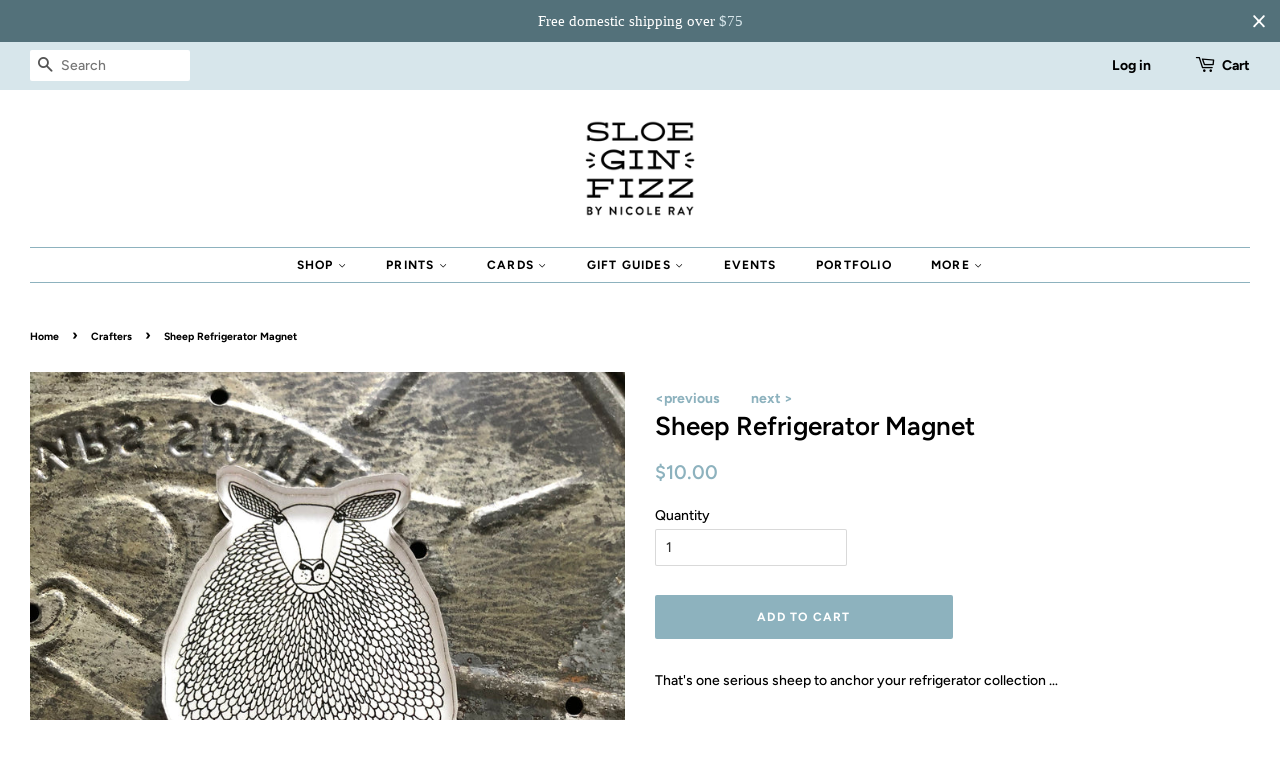

--- FILE ---
content_type: text/html; charset=utf-8
request_url: https://sloeginfizz.com/collections/craft-lover/products/sheep-refrigerator-magnet
body_size: 26813
content:
<!doctype html>
<!--[if lt IE 7]><html class="no-js lt-ie9 lt-ie8 lt-ie7" lang="en"> <![endif]-->
<!--[if IE 7]><html class="no-js lt-ie9 lt-ie8" lang="en"> <![endif]-->
<!--[if IE 8]><html class="no-js lt-ie9" lang="en"> <![endif]-->
<!--[if IE 9 ]><html class="ie9 no-js"> <![endif]-->
<!--[if (gt IE 9)|!(IE)]><!--> <html class="no-js"> <!--<![endif]-->
<head>

  <script type="application/vnd.locksmith+json" data-locksmith>{"version":"v254","locked":true,"initialized":true,"scope":"product","access_granted":true,"access_denied":false,"requires_customer":false,"manual_lock":false,"remote_lock":false,"has_timeout":false,"remote_rendered":null,"hide_resource":false,"hide_links_to_resource":false,"transparent":true,"locks":{"all":[119854,574295],"opened":[119854,574295]},"keys":[171893,803319],"keys_signature":"50e83b910233ce813959bff31716997c1a26c2b7197023a49cdb82b4a8cab922","state":{"template":"product","theme":42546790458,"product":"sheep-refrigerator-magnet","collection":"craft-lover","page":null,"blog":null,"article":null,"app":null},"now":1768930322,"path":"\/collections\/craft-lover\/products\/sheep-refrigerator-magnet","locale_root_url":"\/","canonical_url":"https:\/\/sloeginfizz.com\/products\/sheep-refrigerator-magnet","customer_id":null,"customer_id_signature":"ed7fdf2497a1a994ec86e03f2da229d7c30c79422a63142196133f5e2ffd860e","cart":null}</script><script data-locksmith>!function(){undefined;!function(){var s=window.Locksmith={},e=document.querySelector('script[type="application/vnd.locksmith+json"]'),n=e&&e.innerHTML;if(s.state={},s.util={},s.loading=!1,n)try{s.state=JSON.parse(n)}catch(d){}if(document.addEventListener&&document.querySelector){var o,i,a,t=[76,79,67,75,83,77,73,84,72,49,49],c=function(){i=t.slice(0)},l="style",r=function(e){e&&27!==e.keyCode&&"click"!==e.type||(document.removeEventListener("keydown",r),document.removeEventListener("click",r),o&&document.body.removeChild(o),o=null)};c(),document.addEventListener("keyup",function(e){if(e.keyCode===i[0]){if(clearTimeout(a),i.shift(),0<i.length)return void(a=setTimeout(c,1e3));c(),r(),(o=document.createElement("div"))[l].width="50%",o[l].maxWidth="1000px",o[l].height="85%",o[l].border="1px rgba(0, 0, 0, 0.2) solid",o[l].background="rgba(255, 255, 255, 0.99)",o[l].borderRadius="4px",o[l].position="fixed",o[l].top="50%",o[l].left="50%",o[l].transform="translateY(-50%) translateX(-50%)",o[l].boxShadow="0 2px 5px rgba(0, 0, 0, 0.3), 0 0 100vh 100vw rgba(0, 0, 0, 0.5)",o[l].zIndex="2147483645";var t=document.createElement("textarea");t.value=JSON.stringify(JSON.parse(n),null,2),t[l].border="none",t[l].display="block",t[l].boxSizing="border-box",t[l].width="100%",t[l].height="100%",t[l].background="transparent",t[l].padding="22px",t[l].fontFamily="monospace",t[l].fontSize="14px",t[l].color="#333",t[l].resize="none",t[l].outline="none",t.readOnly=!0,o.appendChild(t),document.body.appendChild(o),t.addEventListener("click",function(e){e.stopImmediatePropagation()}),t.select(),document.addEventListener("keydown",r),document.addEventListener("click",r)}})}s.isEmbedded=-1!==window.location.search.indexOf("_ab=0&_fd=0&_sc=1"),s.path=s.state.path||window.location.pathname,s.basePath=s.state.locale_root_url.concat("/apps/locksmith").replace(/^\/\//,"/"),s.reloading=!1,s.util.console=window.console||{log:function(){},error:function(){}},s.util.makeUrl=function(e,t){var n,o=s.basePath+e,i=[],a=s.cache();for(n in a)i.push(n+"="+encodeURIComponent(a[n]));for(n in t)i.push(n+"="+encodeURIComponent(t[n]));return s.state.customer_id&&(i.push("customer_id="+encodeURIComponent(s.state.customer_id)),i.push("customer_id_signature="+encodeURIComponent(s.state.customer_id_signature))),o+=(-1===o.indexOf("?")?"?":"&")+i.join("&")},s._initializeCallbacks=[],s.on=function(e,t){if("initialize"!==e)throw'Locksmith.on() currently only supports the "initialize" event';s._initializeCallbacks.push(t)},s.initializeSession=function(e){if(!s.isEmbedded){var t=!1,n=!0,o=!0;(e=e||{}).silent&&(o=n=!(t=!0)),s.ping({silent:t,spinner:n,reload:o,callback:function(){s._initializeCallbacks.forEach(function(e){e()})}})}},s.cache=function(e){var t={};try{var n=function i(e){return(document.cookie.match("(^|; )"+e+"=([^;]*)")||0)[2]};t=JSON.parse(decodeURIComponent(n("locksmith-params")||"{}"))}catch(d){}if(e){for(var o in e)t[o]=e[o];document.cookie="locksmith-params=; expires=Thu, 01 Jan 1970 00:00:00 GMT; path=/",document.cookie="locksmith-params="+encodeURIComponent(JSON.stringify(t))+"; path=/"}return t},s.cache.cart=s.state.cart,s.cache.cartLastSaved=null,s.params=s.cache(),s.util.reload=function(){s.reloading=!0;try{window.location.href=window.location.href.replace(/#.*/,"")}catch(d){s.util.console.error("Preferred reload method failed",d),window.location.reload()}},s.cache.saveCart=function(e){if(!s.cache.cart||s.cache.cart===s.cache.cartLastSaved)return e?e():null;var t=s.cache.cartLastSaved;s.cache.cartLastSaved=s.cache.cart,fetch("/cart/update.js",{method:"POST",headers:{"Content-Type":"application/json",Accept:"application/json"},body:JSON.stringify({attributes:{locksmith:s.cache.cart}})}).then(function(e){if(!e.ok)throw new Error("Cart update failed: "+e.status);return e.json()}).then(function(){e&&e()})["catch"](function(e){if(s.cache.cartLastSaved=t,!s.reloading)throw e})},s.util.spinnerHTML='<style>body{background:#FFF}@keyframes spin{from{transform:rotate(0deg)}to{transform:rotate(360deg)}}#loading{display:flex;width:100%;height:50vh;color:#777;align-items:center;justify-content:center}#loading .spinner{display:block;animation:spin 600ms linear infinite;position:relative;width:50px;height:50px}#loading .spinner-ring{stroke:currentColor;stroke-dasharray:100%;stroke-width:2px;stroke-linecap:round;fill:none}</style><div id="loading"><div class="spinner"><svg width="100%" height="100%"><svg preserveAspectRatio="xMinYMin"><circle class="spinner-ring" cx="50%" cy="50%" r="45%"></circle></svg></svg></div></div>',s.util.clobberBody=function(e){document.body.innerHTML=e},s.util.clobberDocument=function(e){e.responseText&&(e=e.responseText),document.documentElement&&document.removeChild(document.documentElement);var t=document.open("text/html","replace");t.writeln(e),t.close(),setTimeout(function(){var e=t.querySelector("[autofocus]");e&&e.focus()},100)},s.util.serializeForm=function(e){if(e&&"FORM"===e.nodeName){var t,n,o={};for(t=e.elements.length-1;0<=t;t-=1)if(""!==e.elements[t].name)switch(e.elements[t].nodeName){case"INPUT":switch(e.elements[t].type){default:case"text":case"hidden":case"password":case"button":case"reset":case"submit":o[e.elements[t].name]=e.elements[t].value;break;case"checkbox":case"radio":e.elements[t].checked&&(o[e.elements[t].name]=e.elements[t].value);break;case"file":}break;case"TEXTAREA":o[e.elements[t].name]=e.elements[t].value;break;case"SELECT":switch(e.elements[t].type){case"select-one":o[e.elements[t].name]=e.elements[t].value;break;case"select-multiple":for(n=e.elements[t].options.length-1;0<=n;n-=1)e.elements[t].options[n].selected&&(o[e.elements[t].name]=e.elements[t].options[n].value)}break;case"BUTTON":switch(e.elements[t].type){case"reset":case"submit":case"button":o[e.elements[t].name]=e.elements[t].value}}return o}},s.util.on=function(e,a,s,t){t=t||document;var c="locksmith-"+e+a,n=function(e){var t=e.target,n=e.target.parentElement,o=t&&t.className&&(t.className.baseVal||t.className)||"",i=n&&n.className&&(n.className.baseVal||n.className)||"";("string"==typeof o&&-1!==o.split(/\s+/).indexOf(a)||"string"==typeof i&&-1!==i.split(/\s+/).indexOf(a))&&!e[c]&&(e[c]=!0,s(e))};t.attachEvent?t.attachEvent(e,n):t.addEventListener(e,n,!1)},s.util.enableActions=function(e){s.util.on("click","locksmith-action",function(e){e.preventDefault();var t=e.target;t.dataset.confirmWith&&!confirm(t.dataset.confirmWith)||(t.disabled=!0,t.innerText=t.dataset.disableWith,s.post("/action",t.dataset.locksmithParams,{spinner:!1,type:"text",success:function(e){(e=JSON.parse(e.responseText)).message&&alert(e.message),s.util.reload()}}))},e)},s.util.inject=function(e,t){var n=["data","locksmith","append"];if(-1!==t.indexOf(n.join("-"))){var o=document.createElement("div");o.innerHTML=t,e.appendChild(o)}else e.innerHTML=t;var i,a,s=e.querySelectorAll("script");for(a=0;a<s.length;++a){i=s[a];var c=document.createElement("script");if(i.type&&(c.type=i.type),i.src)c.src=i.src;else{var l=document.createTextNode(i.innerHTML);c.appendChild(l)}e.appendChild(c)}var r=e.querySelector("[autofocus]");r&&r.focus()},s.post=function(e,t,n){!1!==(n=n||{}).spinner&&s.util.clobberBody(s.util.spinnerHTML);var o={};n.container===document?(o.layout=1,n.success=function(e){s.util.clobberDocument(e)}):n.container&&(o.layout=0,n.success=function(e){var t=document.getElementById(n.container);s.util.inject(t,e),t.id===t.firstChild.id&&t.parentElement.replaceChild(t.firstChild,t)}),n.form_type&&(t.form_type=n.form_type),n.include_layout_classes!==undefined&&(t.include_layout_classes=n.include_layout_classes),n.lock_id!==undefined&&(t.lock_id=n.lock_id),s.loading=!0;var i=s.util.makeUrl(e,o),a="json"===n.type||"text"===n.type;fetch(i,{method:"POST",headers:{"Content-Type":"application/json",Accept:a?"application/json":"text/html"},body:JSON.stringify(t)}).then(function(e){if(!e.ok)throw new Error("Request failed: "+e.status);return e.text()}).then(function(e){var t=n.success||s.util.clobberDocument;t(a?{responseText:e}:e)})["catch"](function(e){if(!s.reloading)if("dashboard.weglot.com"!==window.location.host){if(!n.silent)throw alert("Something went wrong! Please refresh and try again."),e;console.error(e)}else console.error(e)})["finally"](function(){s.loading=!1})},s.postResource=function(e,t){e.path=s.path,e.search=window.location.search,e.state=s.state,e.passcode&&(e.passcode=e.passcode.trim()),e.email&&(e.email=e.email.trim()),e.state.cart=s.cache.cart,e.locksmith_json=s.jsonTag,e.locksmith_json_signature=s.jsonTagSignature,s.post("/resource",e,t)},s.ping=function(e){if(!s.isEmbedded){e=e||{};s.post("/ping",{path:s.path,search:window.location.search,state:s.state},{spinner:!!e.spinner,silent:"undefined"==typeof e.silent||e.silent,type:"text",success:function(e){e&&e.responseText?(e=JSON.parse(e.responseText)).messages&&0<e.messages.length&&s.showMessages(e.messages):console.error("[Locksmith] Invalid result in ping callback:",e)}})}},s.timeoutMonitor=function(){var e=s.cache.cart;s.ping({callback:function(){e!==s.cache.cart||setTimeout(function(){s.timeoutMonitor()},6e4)}})},s.showMessages=function(e){var t=document.createElement("div");t.style.position="fixed",t.style.left=0,t.style.right=0,t.style.bottom="-50px",t.style.opacity=0,t.style.background="#191919",t.style.color="#ddd",t.style.transition="bottom 0.2s, opacity 0.2s",t.style.zIndex=999999,t.innerHTML="        <style>          .locksmith-ab .locksmith-b { display: none; }          .locksmith-ab.toggled .locksmith-b { display: flex; }          .locksmith-ab.toggled .locksmith-a { display: none; }          .locksmith-flex { display: flex; flex-wrap: wrap; justify-content: space-between; align-items: center; padding: 10px 20px; }          .locksmith-message + .locksmith-message { border-top: 1px #555 solid; }          .locksmith-message a { color: inherit; font-weight: bold; }          .locksmith-message a:hover { color: inherit; opacity: 0.8; }          a.locksmith-ab-toggle { font-weight: inherit; text-decoration: underline; }          .locksmith-text { flex-grow: 1; }          .locksmith-cta { flex-grow: 0; text-align: right; }          .locksmith-cta button { transform: scale(0.8); transform-origin: left; }          .locksmith-cta > * { display: block; }          .locksmith-cta > * + * { margin-top: 10px; }          .locksmith-message a.locksmith-close { flex-grow: 0; text-decoration: none; margin-left: 15px; font-size: 30px; font-family: monospace; display: block; padding: 2px 10px; }                    @media screen and (max-width: 600px) {            .locksmith-wide-only { display: none !important; }            .locksmith-flex { padding: 0 15px; }            .locksmith-flex > * { margin-top: 5px; margin-bottom: 5px; }            .locksmith-cta { text-align: left; }          }                    @media screen and (min-width: 601px) {            .locksmith-narrow-only { display: none !important; }          }        </style>      "+e.map(function(e){return'<div class="locksmith-message">'+e+"</div>"}).join(""),document.body.appendChild(t),document.body.style.position="relative",document.body.parentElement.style.paddingBottom=t.offsetHeight+"px",setTimeout(function(){t.style.bottom=0,t.style.opacity=1},50),s.util.on("click","locksmith-ab-toggle",function(e){e.preventDefault();for(var t=e.target.parentElement;-1===t.className.split(" ").indexOf("locksmith-ab");)t=t.parentElement;-1!==t.className.split(" ").indexOf("toggled")?t.className=t.className.replace("toggled",""):t.className=t.className+" toggled"}),s.util.enableActions(t)}}()}();</script>
      <script data-locksmith>Locksmith.cache.cart=null</script>

  <script data-locksmith>Locksmith.jsonTag="{\"version\":\"v254\",\"locked\":true,\"initialized\":true,\"scope\":\"product\",\"access_granted\":true,\"access_denied\":false,\"requires_customer\":false,\"manual_lock\":false,\"remote_lock\":false,\"has_timeout\":false,\"remote_rendered\":null,\"hide_resource\":false,\"hide_links_to_resource\":false,\"transparent\":true,\"locks\":{\"all\":[119854,574295],\"opened\":[119854,574295]},\"keys\":[171893,803319],\"keys_signature\":\"50e83b910233ce813959bff31716997c1a26c2b7197023a49cdb82b4a8cab922\",\"state\":{\"template\":\"product\",\"theme\":42546790458,\"product\":\"sheep-refrigerator-magnet\",\"collection\":\"craft-lover\",\"page\":null,\"blog\":null,\"article\":null,\"app\":null},\"now\":1768930322,\"path\":\"\\\/collections\\\/craft-lover\\\/products\\\/sheep-refrigerator-magnet\",\"locale_root_url\":\"\\\/\",\"canonical_url\":\"https:\\\/\\\/sloeginfizz.com\\\/products\\\/sheep-refrigerator-magnet\",\"customer_id\":null,\"customer_id_signature\":\"ed7fdf2497a1a994ec86e03f2da229d7c30c79422a63142196133f5e2ffd860e\",\"cart\":null}";Locksmith.jsonTagSignature="3a2108512bd708fc3ddaf5506f6985c7608d48f5efb55759dd0ca47f08713b6d"</script>
  <!-- Basic page needs ================================================== -->
  <meta charset="utf-8">
  <meta http-equiv="X-UA-Compatible" content="IE=edge,chrome=1">

  
  <link rel="shortcut icon" href="//sloeginfizz.com/cdn/shop/files/SGF-Logo_no_NRay_cf89ed79-04a0-4c64-b864-a0717cf03876_32x32.png?v=1613180431" type="image/png" />
  

  <!-- Title and description ================================================== -->
  <title>
  Sheep Refrigerator Magnet &ndash; Sloe Gin Fizz
  </title>

  
<meta name="description" content="That&#39;s one serious sheep to anchor your refrigerator collection … 1/4″ thick clear acrylic laser cut magnet. Polished to a crystal clear finish.25 mil full magnet backingMade in the USASize: approx. 2&quot; x 3&quot; ">


  <!-- Social meta ================================================== -->
  <!-- /snippets/social-meta-tags.liquid -->




<meta property="og:site_name" content="Sloe Gin Fizz">
<meta property="og:url" content="https://sloeginfizz.com/products/sheep-refrigerator-magnet"><meta property="og:title" content="Sheep Refrigerator Magnet">
<meta property="og:type" content="product">
<meta property="og:description" content="That&#39;s one serious sheep to anchor your refrigerator collection … 1/4″ thick clear acrylic laser cut magnet. Polished to a crystal clear finish.25 mil full magnet backingMade in the USASize: approx. 2&quot; x 3&quot; ">

<meta property="og:price:amount" content="10.00">
<meta property="og:price:currency" content="USD">

<meta property="og:image" content="http://sloeginfizz.com/cdn/shop/products/sheep_01_1200x1200.jpg?v=1615405731"><meta property="og:image" content="http://sloeginfizz.com/cdn/shop/products/sheep_02_4c0bbd4a-b3e1-4b5d-97ed-08bddd6c8a28_1200x1200.jpg?v=1615405732">
<meta property="og:image:secure_url" content="https://sloeginfizz.com/cdn/shop/products/sheep_01_1200x1200.jpg?v=1615405731"><meta property="og:image:secure_url" content="https://sloeginfizz.com/cdn/shop/products/sheep_02_4c0bbd4a-b3e1-4b5d-97ed-08bddd6c8a28_1200x1200.jpg?v=1615405732">


<meta name="twitter:card" content="summary_large_image"><meta name="twitter:title" content="Sheep Refrigerator Magnet">
<meta name="twitter:description" content="That&#39;s one serious sheep to anchor your refrigerator collection … 1/4″ thick clear acrylic laser cut magnet. Polished to a crystal clear finish.25 mil full magnet backingMade in the USASize: approx. 2&quot; x 3&quot; ">


  <!-- Helpers ================================================== -->
  <link rel="canonical" href="https://sloeginfizz.com/products/sheep-refrigerator-magnet">
  <meta name="viewport" content="width=device-width,initial-scale=1">
  <meta name="theme-color" content="#8db2be">

  <!-- CSS ================================================== -->
  <link href="//sloeginfizz.com/cdn/shop/t/3/assets/timber.scss.css?v=141951965280761517611763133469" rel="stylesheet" type="text/css" media="all" />
  <link href="//sloeginfizz.com/cdn/shop/t/3/assets/theme.scss.css?v=29226278251965799421763133469" rel="stylesheet" type="text/css" media="all" />

  <script>
    window.theme = window.theme || {};

    var theme = {
      strings: {
        addToCart: "Add to Cart",
        soldOut: "Sold Out",
        unavailable: "Unavailable",
        zoomClose: "Close (Esc)",
        zoomPrev: "Previous (Left arrow key)",
        zoomNext: "Next (Right arrow key)",
        addressError: "Error looking up that address",
        addressNoResults: "No results for that address",
        addressQueryLimit: "You have exceeded the Google API usage limit. Consider upgrading to a \u003ca href=\"https:\/\/developers.google.com\/maps\/premium\/usage-limits\"\u003ePremium Plan\u003c\/a\u003e.",
        authError: "There was a problem authenticating your Google Maps API Key."
      },
      settings: {
        // Adding some settings to allow the editor to update correctly when they are changed
        enableWideLayout: true,
        typeAccentTransform: true,
        typeAccentSpacing: true,
        baseFontSize: '14px',
        headerBaseFontSize: '26px',
        accentFontSize: '12px'
      },
      variables: {
        mediaQueryMedium: 'screen and (max-width: 768px)',
        bpSmall: false
      },
      moneyFormat: "${{amount}}"
    }

    document.documentElement.className = document.documentElement.className.replace('no-js', 'supports-js');
  </script>

  <!-- Header hook for plugins ================================================== -->
  <script>window.performance && window.performance.mark && window.performance.mark('shopify.content_for_header.start');</script><meta name="google-site-verification" content="qP4S-E_83CTWATxlUyJjU6naFw9ZLc_V2stIpoQ8mbg">
<meta id="shopify-digital-wallet" name="shopify-digital-wallet" content="/13710295098/digital_wallets/dialog">
<meta name="shopify-checkout-api-token" content="eb6698f0be6a6beca9e1bd917654329c">
<meta id="in-context-paypal-metadata" data-shop-id="13710295098" data-venmo-supported="false" data-environment="production" data-locale="en_US" data-paypal-v4="true" data-currency="USD">
<link rel="alternate" type="application/json+oembed" href="https://sloeginfizz.com/products/sheep-refrigerator-magnet.oembed">
<script async="async" src="/checkouts/internal/preloads.js?locale=en-US"></script>
<link rel="preconnect" href="https://shop.app" crossorigin="anonymous">
<script async="async" src="https://shop.app/checkouts/internal/preloads.js?locale=en-US&shop_id=13710295098" crossorigin="anonymous"></script>
<script id="apple-pay-shop-capabilities" type="application/json">{"shopId":13710295098,"countryCode":"US","currencyCode":"USD","merchantCapabilities":["supports3DS"],"merchantId":"gid:\/\/shopify\/Shop\/13710295098","merchantName":"Sloe Gin Fizz","requiredBillingContactFields":["postalAddress","email"],"requiredShippingContactFields":["postalAddress","email"],"shippingType":"shipping","supportedNetworks":["visa","masterCard","amex","discover","elo","jcb"],"total":{"type":"pending","label":"Sloe Gin Fizz","amount":"1.00"},"shopifyPaymentsEnabled":true,"supportsSubscriptions":true}</script>
<script id="shopify-features" type="application/json">{"accessToken":"eb6698f0be6a6beca9e1bd917654329c","betas":["rich-media-storefront-analytics"],"domain":"sloeginfizz.com","predictiveSearch":true,"shopId":13710295098,"locale":"en"}</script>
<script>var Shopify = Shopify || {};
Shopify.shop = "sloe-gin-fizz.myshopify.com";
Shopify.locale = "en";
Shopify.currency = {"active":"USD","rate":"1.0"};
Shopify.country = "US";
Shopify.theme = {"name":"Minimal","id":42546790458,"schema_name":"Minimal","schema_version":"8.0.0","theme_store_id":380,"role":"main"};
Shopify.theme.handle = "null";
Shopify.theme.style = {"id":null,"handle":null};
Shopify.cdnHost = "sloeginfizz.com/cdn";
Shopify.routes = Shopify.routes || {};
Shopify.routes.root = "/";</script>
<script type="module">!function(o){(o.Shopify=o.Shopify||{}).modules=!0}(window);</script>
<script>!function(o){function n(){var o=[];function n(){o.push(Array.prototype.slice.apply(arguments))}return n.q=o,n}var t=o.Shopify=o.Shopify||{};t.loadFeatures=n(),t.autoloadFeatures=n()}(window);</script>
<script>
  window.ShopifyPay = window.ShopifyPay || {};
  window.ShopifyPay.apiHost = "shop.app\/pay";
  window.ShopifyPay.redirectState = null;
</script>
<script id="shop-js-analytics" type="application/json">{"pageType":"product"}</script>
<script defer="defer" async type="module" src="//sloeginfizz.com/cdn/shopifycloud/shop-js/modules/v2/client.init-shop-cart-sync_BApSsMSl.en.esm.js"></script>
<script defer="defer" async type="module" src="//sloeginfizz.com/cdn/shopifycloud/shop-js/modules/v2/chunk.common_CBoos6YZ.esm.js"></script>
<script type="module">
  await import("//sloeginfizz.com/cdn/shopifycloud/shop-js/modules/v2/client.init-shop-cart-sync_BApSsMSl.en.esm.js");
await import("//sloeginfizz.com/cdn/shopifycloud/shop-js/modules/v2/chunk.common_CBoos6YZ.esm.js");

  window.Shopify.SignInWithShop?.initShopCartSync?.({"fedCMEnabled":true,"windoidEnabled":true});

</script>
<script>
  window.Shopify = window.Shopify || {};
  if (!window.Shopify.featureAssets) window.Shopify.featureAssets = {};
  window.Shopify.featureAssets['shop-js'] = {"shop-cart-sync":["modules/v2/client.shop-cart-sync_DJczDl9f.en.esm.js","modules/v2/chunk.common_CBoos6YZ.esm.js"],"init-fed-cm":["modules/v2/client.init-fed-cm_BzwGC0Wi.en.esm.js","modules/v2/chunk.common_CBoos6YZ.esm.js"],"init-windoid":["modules/v2/client.init-windoid_BS26ThXS.en.esm.js","modules/v2/chunk.common_CBoos6YZ.esm.js"],"init-shop-email-lookup-coordinator":["modules/v2/client.init-shop-email-lookup-coordinator_DFwWcvrS.en.esm.js","modules/v2/chunk.common_CBoos6YZ.esm.js"],"shop-cash-offers":["modules/v2/client.shop-cash-offers_DthCPNIO.en.esm.js","modules/v2/chunk.common_CBoos6YZ.esm.js","modules/v2/chunk.modal_Bu1hFZFC.esm.js"],"shop-button":["modules/v2/client.shop-button_D_JX508o.en.esm.js","modules/v2/chunk.common_CBoos6YZ.esm.js"],"shop-toast-manager":["modules/v2/client.shop-toast-manager_tEhgP2F9.en.esm.js","modules/v2/chunk.common_CBoos6YZ.esm.js"],"avatar":["modules/v2/client.avatar_BTnouDA3.en.esm.js"],"pay-button":["modules/v2/client.pay-button_BuNmcIr_.en.esm.js","modules/v2/chunk.common_CBoos6YZ.esm.js"],"init-shop-cart-sync":["modules/v2/client.init-shop-cart-sync_BApSsMSl.en.esm.js","modules/v2/chunk.common_CBoos6YZ.esm.js"],"shop-login-button":["modules/v2/client.shop-login-button_DwLgFT0K.en.esm.js","modules/v2/chunk.common_CBoos6YZ.esm.js","modules/v2/chunk.modal_Bu1hFZFC.esm.js"],"init-customer-accounts-sign-up":["modules/v2/client.init-customer-accounts-sign-up_TlVCiykN.en.esm.js","modules/v2/client.shop-login-button_DwLgFT0K.en.esm.js","modules/v2/chunk.common_CBoos6YZ.esm.js","modules/v2/chunk.modal_Bu1hFZFC.esm.js"],"init-shop-for-new-customer-accounts":["modules/v2/client.init-shop-for-new-customer-accounts_DrjXSI53.en.esm.js","modules/v2/client.shop-login-button_DwLgFT0K.en.esm.js","modules/v2/chunk.common_CBoos6YZ.esm.js","modules/v2/chunk.modal_Bu1hFZFC.esm.js"],"init-customer-accounts":["modules/v2/client.init-customer-accounts_C0Oh2ljF.en.esm.js","modules/v2/client.shop-login-button_DwLgFT0K.en.esm.js","modules/v2/chunk.common_CBoos6YZ.esm.js","modules/v2/chunk.modal_Bu1hFZFC.esm.js"],"shop-follow-button":["modules/v2/client.shop-follow-button_C5D3XtBb.en.esm.js","modules/v2/chunk.common_CBoos6YZ.esm.js","modules/v2/chunk.modal_Bu1hFZFC.esm.js"],"checkout-modal":["modules/v2/client.checkout-modal_8TC_1FUY.en.esm.js","modules/v2/chunk.common_CBoos6YZ.esm.js","modules/v2/chunk.modal_Bu1hFZFC.esm.js"],"lead-capture":["modules/v2/client.lead-capture_D-pmUjp9.en.esm.js","modules/v2/chunk.common_CBoos6YZ.esm.js","modules/v2/chunk.modal_Bu1hFZFC.esm.js"],"shop-login":["modules/v2/client.shop-login_BmtnoEUo.en.esm.js","modules/v2/chunk.common_CBoos6YZ.esm.js","modules/v2/chunk.modal_Bu1hFZFC.esm.js"],"payment-terms":["modules/v2/client.payment-terms_BHOWV7U_.en.esm.js","modules/v2/chunk.common_CBoos6YZ.esm.js","modules/v2/chunk.modal_Bu1hFZFC.esm.js"]};
</script>
<script>(function() {
  var isLoaded = false;
  function asyncLoad() {
    if (isLoaded) return;
    isLoaded = true;
    var urls = ["https:\/\/chimpstatic.com\/mcjs-connected\/js\/users\/45df7fc3fc6372ac196615d3f\/1111aed6e1483d4312eb5f278.js?shop=sloe-gin-fizz.myshopify.com","https:\/\/cdn.hextom.com\/js\/eventpromotionbar.js?shop=sloe-gin-fizz.myshopify.com","https:\/\/cdn.hextom.com\/js\/freeshippingbar.js?shop=sloe-gin-fizz.myshopify.com","https:\/\/cdn.nfcube.com\/instafeed-88d52b82710936210a74be0c4e271f18.js?shop=sloe-gin-fizz.myshopify.com"];
    for (var i = 0; i < urls.length; i++) {
      var s = document.createElement('script');
      s.type = 'text/javascript';
      s.async = true;
      s.src = urls[i];
      var x = document.getElementsByTagName('script')[0];
      x.parentNode.insertBefore(s, x);
    }
  };
  if(window.attachEvent) {
    window.attachEvent('onload', asyncLoad);
  } else {
    window.addEventListener('load', asyncLoad, false);
  }
})();</script>
<script id="__st">var __st={"a":13710295098,"offset":-18000,"reqid":"686f092a-5784-4b04-8f57-f53bd8622b94-1768930322","pageurl":"sloeginfizz.com\/collections\/craft-lover\/products\/sheep-refrigerator-magnet","u":"6fcff144995f","p":"product","rtyp":"product","rid":6577854677142};</script>
<script>window.ShopifyPaypalV4VisibilityTracking = true;</script>
<script id="captcha-bootstrap">!function(){'use strict';const t='contact',e='account',n='new_comment',o=[[t,t],['blogs',n],['comments',n],[t,'customer']],c=[[e,'customer_login'],[e,'guest_login'],[e,'recover_customer_password'],[e,'create_customer']],r=t=>t.map((([t,e])=>`form[action*='/${t}']:not([data-nocaptcha='true']) input[name='form_type'][value='${e}']`)).join(','),a=t=>()=>t?[...document.querySelectorAll(t)].map((t=>t.form)):[];function s(){const t=[...o],e=r(t);return a(e)}const i='password',u='form_key',d=['recaptcha-v3-token','g-recaptcha-response','h-captcha-response',i],f=()=>{try{return window.sessionStorage}catch{return}},m='__shopify_v',_=t=>t.elements[u];function p(t,e,n=!1){try{const o=window.sessionStorage,c=JSON.parse(o.getItem(e)),{data:r}=function(t){const{data:e,action:n}=t;return t[m]||n?{data:e,action:n}:{data:t,action:n}}(c);for(const[e,n]of Object.entries(r))t.elements[e]&&(t.elements[e].value=n);n&&o.removeItem(e)}catch(o){console.error('form repopulation failed',{error:o})}}const l='form_type',E='cptcha';function T(t){t.dataset[E]=!0}const w=window,h=w.document,L='Shopify',v='ce_forms',y='captcha';let A=!1;((t,e)=>{const n=(g='f06e6c50-85a8-45c8-87d0-21a2b65856fe',I='https://cdn.shopify.com/shopifycloud/storefront-forms-hcaptcha/ce_storefront_forms_captcha_hcaptcha.v1.5.2.iife.js',D={infoText:'Protected by hCaptcha',privacyText:'Privacy',termsText:'Terms'},(t,e,n)=>{const o=w[L][v],c=o.bindForm;if(c)return c(t,g,e,D).then(n);var r;o.q.push([[t,g,e,D],n]),r=I,A||(h.body.append(Object.assign(h.createElement('script'),{id:'captcha-provider',async:!0,src:r})),A=!0)});var g,I,D;w[L]=w[L]||{},w[L][v]=w[L][v]||{},w[L][v].q=[],w[L][y]=w[L][y]||{},w[L][y].protect=function(t,e){n(t,void 0,e),T(t)},Object.freeze(w[L][y]),function(t,e,n,w,h,L){const[v,y,A,g]=function(t,e,n){const i=e?o:[],u=t?c:[],d=[...i,...u],f=r(d),m=r(i),_=r(d.filter((([t,e])=>n.includes(e))));return[a(f),a(m),a(_),s()]}(w,h,L),I=t=>{const e=t.target;return e instanceof HTMLFormElement?e:e&&e.form},D=t=>v().includes(t);t.addEventListener('submit',(t=>{const e=I(t);if(!e)return;const n=D(e)&&!e.dataset.hcaptchaBound&&!e.dataset.recaptchaBound,o=_(e),c=g().includes(e)&&(!o||!o.value);(n||c)&&t.preventDefault(),c&&!n&&(function(t){try{if(!f())return;!function(t){const e=f();if(!e)return;const n=_(t);if(!n)return;const o=n.value;o&&e.removeItem(o)}(t);const e=Array.from(Array(32),(()=>Math.random().toString(36)[2])).join('');!function(t,e){_(t)||t.append(Object.assign(document.createElement('input'),{type:'hidden',name:u})),t.elements[u].value=e}(t,e),function(t,e){const n=f();if(!n)return;const o=[...t.querySelectorAll(`input[type='${i}']`)].map((({name:t})=>t)),c=[...d,...o],r={};for(const[a,s]of new FormData(t).entries())c.includes(a)||(r[a]=s);n.setItem(e,JSON.stringify({[m]:1,action:t.action,data:r}))}(t,e)}catch(e){console.error('failed to persist form',e)}}(e),e.submit())}));const S=(t,e)=>{t&&!t.dataset[E]&&(n(t,e.some((e=>e===t))),T(t))};for(const o of['focusin','change'])t.addEventListener(o,(t=>{const e=I(t);D(e)&&S(e,y())}));const B=e.get('form_key'),M=e.get(l),P=B&&M;t.addEventListener('DOMContentLoaded',(()=>{const t=y();if(P)for(const e of t)e.elements[l].value===M&&p(e,B);[...new Set([...A(),...v().filter((t=>'true'===t.dataset.shopifyCaptcha))])].forEach((e=>S(e,t)))}))}(h,new URLSearchParams(w.location.search),n,t,e,['guest_login'])})(!0,!0)}();</script>
<script integrity="sha256-4kQ18oKyAcykRKYeNunJcIwy7WH5gtpwJnB7kiuLZ1E=" data-source-attribution="shopify.loadfeatures" defer="defer" src="//sloeginfizz.com/cdn/shopifycloud/storefront/assets/storefront/load_feature-a0a9edcb.js" crossorigin="anonymous"></script>
<script crossorigin="anonymous" defer="defer" src="//sloeginfizz.com/cdn/shopifycloud/storefront/assets/shopify_pay/storefront-65b4c6d7.js?v=20250812"></script>
<script data-source-attribution="shopify.dynamic_checkout.dynamic.init">var Shopify=Shopify||{};Shopify.PaymentButton=Shopify.PaymentButton||{isStorefrontPortableWallets:!0,init:function(){window.Shopify.PaymentButton.init=function(){};var t=document.createElement("script");t.src="https://sloeginfizz.com/cdn/shopifycloud/portable-wallets/latest/portable-wallets.en.js",t.type="module",document.head.appendChild(t)}};
</script>
<script data-source-attribution="shopify.dynamic_checkout.buyer_consent">
  function portableWalletsHideBuyerConsent(e){var t=document.getElementById("shopify-buyer-consent"),n=document.getElementById("shopify-subscription-policy-button");t&&n&&(t.classList.add("hidden"),t.setAttribute("aria-hidden","true"),n.removeEventListener("click",e))}function portableWalletsShowBuyerConsent(e){var t=document.getElementById("shopify-buyer-consent"),n=document.getElementById("shopify-subscription-policy-button");t&&n&&(t.classList.remove("hidden"),t.removeAttribute("aria-hidden"),n.addEventListener("click",e))}window.Shopify?.PaymentButton&&(window.Shopify.PaymentButton.hideBuyerConsent=portableWalletsHideBuyerConsent,window.Shopify.PaymentButton.showBuyerConsent=portableWalletsShowBuyerConsent);
</script>
<script data-source-attribution="shopify.dynamic_checkout.cart.bootstrap">document.addEventListener("DOMContentLoaded",(function(){function t(){return document.querySelector("shopify-accelerated-checkout-cart, shopify-accelerated-checkout")}if(t())Shopify.PaymentButton.init();else{new MutationObserver((function(e,n){t()&&(Shopify.PaymentButton.init(),n.disconnect())})).observe(document.body,{childList:!0,subtree:!0})}}));
</script>
<script id='scb4127' type='text/javascript' async='' src='https://sloeginfizz.com/cdn/shopifycloud/privacy-banner/storefront-banner.js'></script><link id="shopify-accelerated-checkout-styles" rel="stylesheet" media="screen" href="https://sloeginfizz.com/cdn/shopifycloud/portable-wallets/latest/accelerated-checkout-backwards-compat.css" crossorigin="anonymous">
<style id="shopify-accelerated-checkout-cart">
        #shopify-buyer-consent {
  margin-top: 1em;
  display: inline-block;
  width: 100%;
}

#shopify-buyer-consent.hidden {
  display: none;
}

#shopify-subscription-policy-button {
  background: none;
  border: none;
  padding: 0;
  text-decoration: underline;
  font-size: inherit;
  cursor: pointer;
}

#shopify-subscription-policy-button::before {
  box-shadow: none;
}

      </style>

<script>window.performance && window.performance.mark && window.performance.mark('shopify.content_for_header.end');</script>

  <!-- OrderLogic checkout restrictions ========================================= -->
  <script>
DEBUG_KEY = "__olDebug";

if (typeof olCreateCookie == 'undefined') {
    var olCreateCookie = function (name, value, days) {
        if (days) {
            var date = new Date();
            date.setTime(date.getTime() + (days * 24 * 60 * 60 * 1000));
            var expires = "; expires=" + date.toGMTString();
        }
        else var expires = "";
        document.cookie = name + "=" + JSON.stringify(value) + expires + "; path=/";
    };
}

if (typeof olReadCookie == 'undefined') {
    var olReadCookie = function (name) {
        var nameEQ = name + "=";
        var ca = document.cookie.split(';');
        // the cookie is being created, there is a problem with the following logic matching the name
        for (var i = 0; i < ca.length; i++) {
            var c = ca[i];
            while (c.charAt(0) == ' ') c = c.substring(1, c.length);
            if (c.indexOf(nameEQ) == 0) return JSON.parse(c.substring(nameEQ.length, c.length));
        }
        return;
    };
}

if (typeof getOlCacheBuster == 'undefined') {
    var getOlCacheBuster = function() {
        if ( typeof getOlCacheBuster.olCacheBuster == 'undefined') {
            scriptsArray = document.getElementsByTagName("script");
            for (var i=0; i<scriptsArray.length; i++) {
                cacheBusterArray = scriptsArray[i].innerHTML.match(/orderlogicapp.com\\\/embedded_js\\\/production_base.js\?(\d+)/);
                if (cacheBusterArray == null) {
                    cacheBusterArray = scriptsArray[i].src.match(/orderlogicapp.com\/embedded_js\/production_base.js\?(\d+)/);
                }
                if (cacheBusterArray != null) {
                    getOlCacheBuster.olCacheBuster = cacheBusterArray[1];
                    break;
                }
            }
        }
        return getOlCacheBuster.olCacheBuster;
    }
}

if (typeof ol_hostname == 'undefined') {
    var ol_hostname = 'www.orderlogicapp.com';
    var ol_debug = olReadCookie(DEBUG_KEY);
    if (window.location.search.replace("?", "").substring(0, 7) == 'olDebug') {
        ol_debug = window.location.search.replace("?olDebug=", "");
        if (ol_debug == 'false') ol_debug = false;
        olCreateCookie(DEBUG_KEY, ol_debug, null);
    }
    if (ol_debug) {
        ol_debug = ol_debug == 'true' ? 'dev.orderlogicapp.com' : ol_debug;
    }
}

var ol_cachebuster = getOlCacheBuster();
if (( typeof ol_cachebuster != 'undefined') || (ol_debug)) {
    if (typeof ol_script == 'undefined') {
        var ol_script = document.createElement('script');
        ol_script.type = 'text/javascript';
        ol_script.async = true;
        ol_script.src = "https://" + (ol_debug ? ol_debug : ol_hostname) + "/embedded_js/store.js?" + ol_cachebuster;
        document.head.appendChild(ol_script);
    }
}</script>


  
<!--[if lt IE 9]>
<script src="//cdnjs.cloudflare.com/ajax/libs/html5shiv/3.7.2/html5shiv.min.js" type="text/javascript"></script>
<![endif]-->


  <script src="//sloeginfizz.com/cdn/shop/t/3/assets/jquery-2.2.3.min.js?v=58211863146907186831530627479" type="text/javascript"></script>

  <!--[if (gt IE 9)|!(IE)]><!--><script src="//sloeginfizz.com/cdn/shop/t/3/assets/lazysizes.min.js?v=177476512571513845041530627479" async="async"></script><!--<![endif]-->
  <!--[if lte IE 9]><script src="//sloeginfizz.com/cdn/shop/t/3/assets/lazysizes.min.js?v=177476512571513845041530627479"></script><![endif]-->

  
  
<meta name="p:domain_verify" content="ce08b5b47f4aafaef1117035f13a6273"/>
  <meta name="google-site-verification" content="qP4S-E_83CTWATxlUyJjU6naFw9ZLc_V2stIpoQ8mbg" />
<script src="https://cdn.shopify.com/extensions/019bc2cf-ad72-709c-ab89-9947d92587ae/free-shipping-bar-118/assets/freeshippingbar.js" type="text/javascript" defer="defer"></script>
<link href="https://monorail-edge.shopifysvc.com" rel="dns-prefetch">
<script>(function(){if ("sendBeacon" in navigator && "performance" in window) {try {var session_token_from_headers = performance.getEntriesByType('navigation')[0].serverTiming.find(x => x.name == '_s').description;} catch {var session_token_from_headers = undefined;}var session_cookie_matches = document.cookie.match(/_shopify_s=([^;]*)/);var session_token_from_cookie = session_cookie_matches && session_cookie_matches.length === 2 ? session_cookie_matches[1] : "";var session_token = session_token_from_headers || session_token_from_cookie || "";function handle_abandonment_event(e) {var entries = performance.getEntries().filter(function(entry) {return /monorail-edge.shopifysvc.com/.test(entry.name);});if (!window.abandonment_tracked && entries.length === 0) {window.abandonment_tracked = true;var currentMs = Date.now();var navigation_start = performance.timing.navigationStart;var payload = {shop_id: 13710295098,url: window.location.href,navigation_start,duration: currentMs - navigation_start,session_token,page_type: "product"};window.navigator.sendBeacon("https://monorail-edge.shopifysvc.com/v1/produce", JSON.stringify({schema_id: "online_store_buyer_site_abandonment/1.1",payload: payload,metadata: {event_created_at_ms: currentMs,event_sent_at_ms: currentMs}}));}}window.addEventListener('pagehide', handle_abandonment_event);}}());</script>
<script id="web-pixels-manager-setup">(function e(e,d,r,n,o){if(void 0===o&&(o={}),!Boolean(null===(a=null===(i=window.Shopify)||void 0===i?void 0:i.analytics)||void 0===a?void 0:a.replayQueue)){var i,a;window.Shopify=window.Shopify||{};var t=window.Shopify;t.analytics=t.analytics||{};var s=t.analytics;s.replayQueue=[],s.publish=function(e,d,r){return s.replayQueue.push([e,d,r]),!0};try{self.performance.mark("wpm:start")}catch(e){}var l=function(){var e={modern:/Edge?\/(1{2}[4-9]|1[2-9]\d|[2-9]\d{2}|\d{4,})\.\d+(\.\d+|)|Firefox\/(1{2}[4-9]|1[2-9]\d|[2-9]\d{2}|\d{4,})\.\d+(\.\d+|)|Chrom(ium|e)\/(9{2}|\d{3,})\.\d+(\.\d+|)|(Maci|X1{2}).+ Version\/(15\.\d+|(1[6-9]|[2-9]\d|\d{3,})\.\d+)([,.]\d+|)( \(\w+\)|)( Mobile\/\w+|) Safari\/|Chrome.+OPR\/(9{2}|\d{3,})\.\d+\.\d+|(CPU[ +]OS|iPhone[ +]OS|CPU[ +]iPhone|CPU IPhone OS|CPU iPad OS)[ +]+(15[._]\d+|(1[6-9]|[2-9]\d|\d{3,})[._]\d+)([._]\d+|)|Android:?[ /-](13[3-9]|1[4-9]\d|[2-9]\d{2}|\d{4,})(\.\d+|)(\.\d+|)|Android.+Firefox\/(13[5-9]|1[4-9]\d|[2-9]\d{2}|\d{4,})\.\d+(\.\d+|)|Android.+Chrom(ium|e)\/(13[3-9]|1[4-9]\d|[2-9]\d{2}|\d{4,})\.\d+(\.\d+|)|SamsungBrowser\/([2-9]\d|\d{3,})\.\d+/,legacy:/Edge?\/(1[6-9]|[2-9]\d|\d{3,})\.\d+(\.\d+|)|Firefox\/(5[4-9]|[6-9]\d|\d{3,})\.\d+(\.\d+|)|Chrom(ium|e)\/(5[1-9]|[6-9]\d|\d{3,})\.\d+(\.\d+|)([\d.]+$|.*Safari\/(?![\d.]+ Edge\/[\d.]+$))|(Maci|X1{2}).+ Version\/(10\.\d+|(1[1-9]|[2-9]\d|\d{3,})\.\d+)([,.]\d+|)( \(\w+\)|)( Mobile\/\w+|) Safari\/|Chrome.+OPR\/(3[89]|[4-9]\d|\d{3,})\.\d+\.\d+|(CPU[ +]OS|iPhone[ +]OS|CPU[ +]iPhone|CPU IPhone OS|CPU iPad OS)[ +]+(10[._]\d+|(1[1-9]|[2-9]\d|\d{3,})[._]\d+)([._]\d+|)|Android:?[ /-](13[3-9]|1[4-9]\d|[2-9]\d{2}|\d{4,})(\.\d+|)(\.\d+|)|Mobile Safari.+OPR\/([89]\d|\d{3,})\.\d+\.\d+|Android.+Firefox\/(13[5-9]|1[4-9]\d|[2-9]\d{2}|\d{4,})\.\d+(\.\d+|)|Android.+Chrom(ium|e)\/(13[3-9]|1[4-9]\d|[2-9]\d{2}|\d{4,})\.\d+(\.\d+|)|Android.+(UC? ?Browser|UCWEB|U3)[ /]?(15\.([5-9]|\d{2,})|(1[6-9]|[2-9]\d|\d{3,})\.\d+)\.\d+|SamsungBrowser\/(5\.\d+|([6-9]|\d{2,})\.\d+)|Android.+MQ{2}Browser\/(14(\.(9|\d{2,})|)|(1[5-9]|[2-9]\d|\d{3,})(\.\d+|))(\.\d+|)|K[Aa][Ii]OS\/(3\.\d+|([4-9]|\d{2,})\.\d+)(\.\d+|)/},d=e.modern,r=e.legacy,n=navigator.userAgent;return n.match(d)?"modern":n.match(r)?"legacy":"unknown"}(),u="modern"===l?"modern":"legacy",c=(null!=n?n:{modern:"",legacy:""})[u],f=function(e){return[e.baseUrl,"/wpm","/b",e.hashVersion,"modern"===e.buildTarget?"m":"l",".js"].join("")}({baseUrl:d,hashVersion:r,buildTarget:u}),m=function(e){var d=e.version,r=e.bundleTarget,n=e.surface,o=e.pageUrl,i=e.monorailEndpoint;return{emit:function(e){var a=e.status,t=e.errorMsg,s=(new Date).getTime(),l=JSON.stringify({metadata:{event_sent_at_ms:s},events:[{schema_id:"web_pixels_manager_load/3.1",payload:{version:d,bundle_target:r,page_url:o,status:a,surface:n,error_msg:t},metadata:{event_created_at_ms:s}}]});if(!i)return console&&console.warn&&console.warn("[Web Pixels Manager] No Monorail endpoint provided, skipping logging."),!1;try{return self.navigator.sendBeacon.bind(self.navigator)(i,l)}catch(e){}var u=new XMLHttpRequest;try{return u.open("POST",i,!0),u.setRequestHeader("Content-Type","text/plain"),u.send(l),!0}catch(e){return console&&console.warn&&console.warn("[Web Pixels Manager] Got an unhandled error while logging to Monorail."),!1}}}}({version:r,bundleTarget:l,surface:e.surface,pageUrl:self.location.href,monorailEndpoint:e.monorailEndpoint});try{o.browserTarget=l,function(e){var d=e.src,r=e.async,n=void 0===r||r,o=e.onload,i=e.onerror,a=e.sri,t=e.scriptDataAttributes,s=void 0===t?{}:t,l=document.createElement("script"),u=document.querySelector("head"),c=document.querySelector("body");if(l.async=n,l.src=d,a&&(l.integrity=a,l.crossOrigin="anonymous"),s)for(var f in s)if(Object.prototype.hasOwnProperty.call(s,f))try{l.dataset[f]=s[f]}catch(e){}if(o&&l.addEventListener("load",o),i&&l.addEventListener("error",i),u)u.appendChild(l);else{if(!c)throw new Error("Did not find a head or body element to append the script");c.appendChild(l)}}({src:f,async:!0,onload:function(){if(!function(){var e,d;return Boolean(null===(d=null===(e=window.Shopify)||void 0===e?void 0:e.analytics)||void 0===d?void 0:d.initialized)}()){var d=window.webPixelsManager.init(e)||void 0;if(d){var r=window.Shopify.analytics;r.replayQueue.forEach((function(e){var r=e[0],n=e[1],o=e[2];d.publishCustomEvent(r,n,o)})),r.replayQueue=[],r.publish=d.publishCustomEvent,r.visitor=d.visitor,r.initialized=!0}}},onerror:function(){return m.emit({status:"failed",errorMsg:"".concat(f," has failed to load")})},sri:function(e){var d=/^sha384-[A-Za-z0-9+/=]+$/;return"string"==typeof e&&d.test(e)}(c)?c:"",scriptDataAttributes:o}),m.emit({status:"loading"})}catch(e){m.emit({status:"failed",errorMsg:(null==e?void 0:e.message)||"Unknown error"})}}})({shopId: 13710295098,storefrontBaseUrl: "https://sloeginfizz.com",extensionsBaseUrl: "https://extensions.shopifycdn.com/cdn/shopifycloud/web-pixels-manager",monorailEndpoint: "https://monorail-edge.shopifysvc.com/unstable/produce_batch",surface: "storefront-renderer",enabledBetaFlags: ["2dca8a86"],webPixelsConfigList: [{"id":"728400188","configuration":"{\"config\":\"{\\\"pixel_id\\\":\\\"G-BKDN4CQ7TK\\\",\\\"target_country\\\":\\\"US\\\",\\\"gtag_events\\\":[{\\\"type\\\":\\\"begin_checkout\\\",\\\"action_label\\\":\\\"G-BKDN4CQ7TK\\\"},{\\\"type\\\":\\\"search\\\",\\\"action_label\\\":\\\"G-BKDN4CQ7TK\\\"},{\\\"type\\\":\\\"view_item\\\",\\\"action_label\\\":[\\\"G-BKDN4CQ7TK\\\",\\\"MC-WBB16E9TMH\\\"]},{\\\"type\\\":\\\"purchase\\\",\\\"action_label\\\":[\\\"G-BKDN4CQ7TK\\\",\\\"MC-WBB16E9TMH\\\"]},{\\\"type\\\":\\\"page_view\\\",\\\"action_label\\\":[\\\"G-BKDN4CQ7TK\\\",\\\"MC-WBB16E9TMH\\\"]},{\\\"type\\\":\\\"add_payment_info\\\",\\\"action_label\\\":\\\"G-BKDN4CQ7TK\\\"},{\\\"type\\\":\\\"add_to_cart\\\",\\\"action_label\\\":\\\"G-BKDN4CQ7TK\\\"}],\\\"enable_monitoring_mode\\\":false}\"}","eventPayloadVersion":"v1","runtimeContext":"OPEN","scriptVersion":"b2a88bafab3e21179ed38636efcd8a93","type":"APP","apiClientId":1780363,"privacyPurposes":[],"dataSharingAdjustments":{"protectedCustomerApprovalScopes":["read_customer_address","read_customer_email","read_customer_name","read_customer_personal_data","read_customer_phone"]}},{"id":"169902396","configuration":"{\"tagID\":\"2612643924336\"}","eventPayloadVersion":"v1","runtimeContext":"STRICT","scriptVersion":"18031546ee651571ed29edbe71a3550b","type":"APP","apiClientId":3009811,"privacyPurposes":["ANALYTICS","MARKETING","SALE_OF_DATA"],"dataSharingAdjustments":{"protectedCustomerApprovalScopes":["read_customer_address","read_customer_email","read_customer_name","read_customer_personal_data","read_customer_phone"]}},{"id":"shopify-app-pixel","configuration":"{}","eventPayloadVersion":"v1","runtimeContext":"STRICT","scriptVersion":"0450","apiClientId":"shopify-pixel","type":"APP","privacyPurposes":["ANALYTICS","MARKETING"]},{"id":"shopify-custom-pixel","eventPayloadVersion":"v1","runtimeContext":"LAX","scriptVersion":"0450","apiClientId":"shopify-pixel","type":"CUSTOM","privacyPurposes":["ANALYTICS","MARKETING"]}],isMerchantRequest: false,initData: {"shop":{"name":"Sloe Gin Fizz","paymentSettings":{"currencyCode":"USD"},"myshopifyDomain":"sloe-gin-fizz.myshopify.com","countryCode":"US","storefrontUrl":"https:\/\/sloeginfizz.com"},"customer":null,"cart":null,"checkout":null,"productVariants":[{"price":{"amount":10.0,"currencyCode":"USD"},"product":{"title":"Sheep Refrigerator Magnet","vendor":"Sloe Gin Fizz","id":"6577854677142","untranslatedTitle":"Sheep Refrigerator Magnet","url":"\/products\/sheep-refrigerator-magnet","type":"magnet"},"id":"39374116421782","image":{"src":"\/\/sloeginfizz.com\/cdn\/shop\/products\/sheep_01.jpg?v=1615405731"},"sku":"MG013","title":"Default Title","untranslatedTitle":"Default Title"}],"purchasingCompany":null},},"https://sloeginfizz.com/cdn","fcfee988w5aeb613cpc8e4bc33m6693e112",{"modern":"","legacy":""},{"shopId":"13710295098","storefrontBaseUrl":"https:\/\/sloeginfizz.com","extensionBaseUrl":"https:\/\/extensions.shopifycdn.com\/cdn\/shopifycloud\/web-pixels-manager","surface":"storefront-renderer","enabledBetaFlags":"[\"2dca8a86\"]","isMerchantRequest":"false","hashVersion":"fcfee988w5aeb613cpc8e4bc33m6693e112","publish":"custom","events":"[[\"page_viewed\",{}],[\"product_viewed\",{\"productVariant\":{\"price\":{\"amount\":10.0,\"currencyCode\":\"USD\"},\"product\":{\"title\":\"Sheep Refrigerator Magnet\",\"vendor\":\"Sloe Gin Fizz\",\"id\":\"6577854677142\",\"untranslatedTitle\":\"Sheep Refrigerator Magnet\",\"url\":\"\/products\/sheep-refrigerator-magnet\",\"type\":\"magnet\"},\"id\":\"39374116421782\",\"image\":{\"src\":\"\/\/sloeginfizz.com\/cdn\/shop\/products\/sheep_01.jpg?v=1615405731\"},\"sku\":\"MG013\",\"title\":\"Default Title\",\"untranslatedTitle\":\"Default Title\"}}]]"});</script><script>
  window.ShopifyAnalytics = window.ShopifyAnalytics || {};
  window.ShopifyAnalytics.meta = window.ShopifyAnalytics.meta || {};
  window.ShopifyAnalytics.meta.currency = 'USD';
  var meta = {"product":{"id":6577854677142,"gid":"gid:\/\/shopify\/Product\/6577854677142","vendor":"Sloe Gin Fizz","type":"magnet","handle":"sheep-refrigerator-magnet","variants":[{"id":39374116421782,"price":1000,"name":"Sheep Refrigerator Magnet","public_title":null,"sku":"MG013"}],"remote":false},"page":{"pageType":"product","resourceType":"product","resourceId":6577854677142,"requestId":"686f092a-5784-4b04-8f57-f53bd8622b94-1768930322"}};
  for (var attr in meta) {
    window.ShopifyAnalytics.meta[attr] = meta[attr];
  }
</script>
<script class="analytics">
  (function () {
    var customDocumentWrite = function(content) {
      var jquery = null;

      if (window.jQuery) {
        jquery = window.jQuery;
      } else if (window.Checkout && window.Checkout.$) {
        jquery = window.Checkout.$;
      }

      if (jquery) {
        jquery('body').append(content);
      }
    };

    var hasLoggedConversion = function(token) {
      if (token) {
        return document.cookie.indexOf('loggedConversion=' + token) !== -1;
      }
      return false;
    }

    var setCookieIfConversion = function(token) {
      if (token) {
        var twoMonthsFromNow = new Date(Date.now());
        twoMonthsFromNow.setMonth(twoMonthsFromNow.getMonth() + 2);

        document.cookie = 'loggedConversion=' + token + '; expires=' + twoMonthsFromNow;
      }
    }

    var trekkie = window.ShopifyAnalytics.lib = window.trekkie = window.trekkie || [];
    if (trekkie.integrations) {
      return;
    }
    trekkie.methods = [
      'identify',
      'page',
      'ready',
      'track',
      'trackForm',
      'trackLink'
    ];
    trekkie.factory = function(method) {
      return function() {
        var args = Array.prototype.slice.call(arguments);
        args.unshift(method);
        trekkie.push(args);
        return trekkie;
      };
    };
    for (var i = 0; i < trekkie.methods.length; i++) {
      var key = trekkie.methods[i];
      trekkie[key] = trekkie.factory(key);
    }
    trekkie.load = function(config) {
      trekkie.config = config || {};
      trekkie.config.initialDocumentCookie = document.cookie;
      var first = document.getElementsByTagName('script')[0];
      var script = document.createElement('script');
      script.type = 'text/javascript';
      script.onerror = function(e) {
        var scriptFallback = document.createElement('script');
        scriptFallback.type = 'text/javascript';
        scriptFallback.onerror = function(error) {
                var Monorail = {
      produce: function produce(monorailDomain, schemaId, payload) {
        var currentMs = new Date().getTime();
        var event = {
          schema_id: schemaId,
          payload: payload,
          metadata: {
            event_created_at_ms: currentMs,
            event_sent_at_ms: currentMs
          }
        };
        return Monorail.sendRequest("https://" + monorailDomain + "/v1/produce", JSON.stringify(event));
      },
      sendRequest: function sendRequest(endpointUrl, payload) {
        // Try the sendBeacon API
        if (window && window.navigator && typeof window.navigator.sendBeacon === 'function' && typeof window.Blob === 'function' && !Monorail.isIos12()) {
          var blobData = new window.Blob([payload], {
            type: 'text/plain'
          });

          if (window.navigator.sendBeacon(endpointUrl, blobData)) {
            return true;
          } // sendBeacon was not successful

        } // XHR beacon

        var xhr = new XMLHttpRequest();

        try {
          xhr.open('POST', endpointUrl);
          xhr.setRequestHeader('Content-Type', 'text/plain');
          xhr.send(payload);
        } catch (e) {
          console.log(e);
        }

        return false;
      },
      isIos12: function isIos12() {
        return window.navigator.userAgent.lastIndexOf('iPhone; CPU iPhone OS 12_') !== -1 || window.navigator.userAgent.lastIndexOf('iPad; CPU OS 12_') !== -1;
      }
    };
    Monorail.produce('monorail-edge.shopifysvc.com',
      'trekkie_storefront_load_errors/1.1',
      {shop_id: 13710295098,
      theme_id: 42546790458,
      app_name: "storefront",
      context_url: window.location.href,
      source_url: "//sloeginfizz.com/cdn/s/trekkie.storefront.cd680fe47e6c39ca5d5df5f0a32d569bc48c0f27.min.js"});

        };
        scriptFallback.async = true;
        scriptFallback.src = '//sloeginfizz.com/cdn/s/trekkie.storefront.cd680fe47e6c39ca5d5df5f0a32d569bc48c0f27.min.js';
        first.parentNode.insertBefore(scriptFallback, first);
      };
      script.async = true;
      script.src = '//sloeginfizz.com/cdn/s/trekkie.storefront.cd680fe47e6c39ca5d5df5f0a32d569bc48c0f27.min.js';
      first.parentNode.insertBefore(script, first);
    };
    trekkie.load(
      {"Trekkie":{"appName":"storefront","development":false,"defaultAttributes":{"shopId":13710295098,"isMerchantRequest":null,"themeId":42546790458,"themeCityHash":"16096887644816902739","contentLanguage":"en","currency":"USD","eventMetadataId":"e7c4f00c-bda0-426d-9f1a-a2bad3f537aa"},"isServerSideCookieWritingEnabled":true,"monorailRegion":"shop_domain","enabledBetaFlags":["65f19447"]},"Session Attribution":{},"S2S":{"facebookCapiEnabled":false,"source":"trekkie-storefront-renderer","apiClientId":580111}}
    );

    var loaded = false;
    trekkie.ready(function() {
      if (loaded) return;
      loaded = true;

      window.ShopifyAnalytics.lib = window.trekkie;

      var originalDocumentWrite = document.write;
      document.write = customDocumentWrite;
      try { window.ShopifyAnalytics.merchantGoogleAnalytics.call(this); } catch(error) {};
      document.write = originalDocumentWrite;

      window.ShopifyAnalytics.lib.page(null,{"pageType":"product","resourceType":"product","resourceId":6577854677142,"requestId":"686f092a-5784-4b04-8f57-f53bd8622b94-1768930322","shopifyEmitted":true});

      var match = window.location.pathname.match(/checkouts\/(.+)\/(thank_you|post_purchase)/)
      var token = match? match[1]: undefined;
      if (!hasLoggedConversion(token)) {
        setCookieIfConversion(token);
        window.ShopifyAnalytics.lib.track("Viewed Product",{"currency":"USD","variantId":39374116421782,"productId":6577854677142,"productGid":"gid:\/\/shopify\/Product\/6577854677142","name":"Sheep Refrigerator Magnet","price":"10.00","sku":"MG013","brand":"Sloe Gin Fizz","variant":null,"category":"magnet","nonInteraction":true,"remote":false},undefined,undefined,{"shopifyEmitted":true});
      window.ShopifyAnalytics.lib.track("monorail:\/\/trekkie_storefront_viewed_product\/1.1",{"currency":"USD","variantId":39374116421782,"productId":6577854677142,"productGid":"gid:\/\/shopify\/Product\/6577854677142","name":"Sheep Refrigerator Magnet","price":"10.00","sku":"MG013","brand":"Sloe Gin Fizz","variant":null,"category":"magnet","nonInteraction":true,"remote":false,"referer":"https:\/\/sloeginfizz.com\/collections\/craft-lover\/products\/sheep-refrigerator-magnet"});
      }
    });


        var eventsListenerScript = document.createElement('script');
        eventsListenerScript.async = true;
        eventsListenerScript.src = "//sloeginfizz.com/cdn/shopifycloud/storefront/assets/shop_events_listener-3da45d37.js";
        document.getElementsByTagName('head')[0].appendChild(eventsListenerScript);

})();</script>
  <script>
  if (!window.ga || (window.ga && typeof window.ga !== 'function')) {
    window.ga = function ga() {
      (window.ga.q = window.ga.q || []).push(arguments);
      if (window.Shopify && window.Shopify.analytics && typeof window.Shopify.analytics.publish === 'function') {
        window.Shopify.analytics.publish("ga_stub_called", {}, {sendTo: "google_osp_migration"});
      }
      console.error("Shopify's Google Analytics stub called with:", Array.from(arguments), "\nSee https://help.shopify.com/manual/promoting-marketing/pixels/pixel-migration#google for more information.");
    };
    if (window.Shopify && window.Shopify.analytics && typeof window.Shopify.analytics.publish === 'function') {
      window.Shopify.analytics.publish("ga_stub_initialized", {}, {sendTo: "google_osp_migration"});
    }
  }
</script>
<script
  defer
  src="https://sloeginfizz.com/cdn/shopifycloud/perf-kit/shopify-perf-kit-3.0.4.min.js"
  data-application="storefront-renderer"
  data-shop-id="13710295098"
  data-render-region="gcp-us-central1"
  data-page-type="product"
  data-theme-instance-id="42546790458"
  data-theme-name="Minimal"
  data-theme-version="8.0.0"
  data-monorail-region="shop_domain"
  data-resource-timing-sampling-rate="10"
  data-shs="true"
  data-shs-beacon="true"
  data-shs-export-with-fetch="true"
  data-shs-logs-sample-rate="1"
  data-shs-beacon-endpoint="https://sloeginfizz.com/api/collect"
></script>
</head>
  

<body id="sheep-refrigerator-magnet" class="template-product" >

  <div id="shopify-section-header" class="shopify-section"><style>
  .logo__image-wrapper {
    max-width: 150px;
  }
  /*================= If logo is above navigation ================== */
  
    .site-nav {
      
        border-top: 1px solid #8db2be;
        border-bottom: 1px solid #8db2be;
      
      margin-top: 30px;
    }

    
      .logo__image-wrapper {
        margin: 0 auto;
      }
    
  

  /*============ If logo is on the same line as navigation ============ */
  


  
</style>

<div data-section-id="header" data-section-type="header-section">
  <div class="header-bar">
    <div class="wrapper medium-down--hide">
      <div class="post-large--display-table">

        
          <div class="header-bar__left post-large--display-table-cell">

            

            

            
              <div class="header-bar__module header-bar__search">
                


  <form action="/search" method="get" class="header-bar__search-form clearfix" role="search">
    
    <button type="submit" class="btn btn--search icon-fallback-text header-bar__search-submit">
      <span class="icon icon-search" aria-hidden="true"></span>
      <span class="fallback-text">Search</span>
    </button>
    <input type="search" name="q" value="" aria-label="Search" class="header-bar__search-input" placeholder="Search">
  </form>


              </div>
            

          </div>
        

        <div class="header-bar__right post-large--display-table-cell">

          
            <ul class="header-bar__module header-bar__module--list">
              
                <li>
                  <a href="https://sloeginfizz.com/customer_authentication/redirect?locale=en&amp;region_country=US" id="customer_login_link">Log in</a>
                </li>
                <li></li>
                <li>
                  <a href="/account/register" id="customer_register_link"></a>
                </li>
              
            </ul>
          

          <div class="header-bar__module">
            <span class="header-bar__sep" aria-hidden="true"></span>
            <a href="/cart" class="cart-page-link">
              <span class="icon icon-cart header-bar__cart-icon" aria-hidden="true"></span>
            </a>
          </div>

          <div class="header-bar__module">
            <a href="/cart" class="cart-page-link">
              Cart
              <span class="cart-count header-bar__cart-count hidden-count">0</span>
            </a>
          </div>

          
            
          

        </div>
      </div>
    </div>

    <div class="wrapper post-large--hide announcement-bar--mobile">
      
    </div>

    <div class="wrapper post-large--hide">
      
        <button type="button" class="mobile-nav-trigger" id="MobileNavTrigger" aria-controls="MobileNav" aria-expanded="false">
          <span class="icon icon-hamburger" aria-hidden="true"></span>
          Menu
        </button>
      
      <a href="/cart" class="cart-page-link mobile-cart-page-link">
        <span class="icon icon-cart header-bar__cart-icon" aria-hidden="true"></span>
        Cart <span class="cart-count hidden-count">0</span>
      </a>
    </div>
    <nav role="navigation">
  <ul id="MobileNav" class="mobile-nav post-large--hide">

        
        <li class="mobile-nav__link" aria-haspopup="true">
          <a
            href="#"
            class="mobile-nav__sublist-trigger"
            aria-controls="MobileNav-Parent-1"
            aria-expanded="false">
            Shop
            <span class="icon-fallback-text mobile-nav__sublist-expand" aria-hidden="true">
  <span class="icon icon-plus" aria-hidden="true"></span>
  <span class="fallback-text">+</span>
</span>
<span class="icon-fallback-text mobile-nav__sublist-contract" aria-hidden="true">
  <span class="icon icon-minus" aria-hidden="true"></span>
  <span class="fallback-text">-</span>
</span>

          </a>
          <ul
            id="MobileNav-Parent-1"
            class="mobile-nav__sublist">
            


                <li class="mobile-nav__sublist-link">
                  <a
                    href="/collections/retail"
                    >
                    All
                  </a>
                </li>
              
            

                <li class="mobile-nav__sublist-link">
                  <a
                    href="/collections/calendar"
                    >
                    Calendars
                  </a>
                </li>
              
            

                
                <li class="mobile-nav__sublist-link">
                  <a
                    href="#"
                    class="mobile-nav__sublist-trigger"
                    aria-controls="MobileNav-Child-1-3"
                    aria-expanded="false"
                    >
                    Holiday
                    <span class="icon-fallback-text mobile-nav__sublist-expand" aria-hidden="true">
  <span class="icon icon-plus" aria-hidden="true"></span>
  <span class="fallback-text">+</span>
</span>
<span class="icon-fallback-text mobile-nav__sublist-contract" aria-hidden="true">
  <span class="icon icon-minus" aria-hidden="true"></span>
  <span class="fallback-text">-</span>
</span>

                  </a>
                  <ul
                    id="MobileNav-Child-1-3"
                    class="mobile-nav__sublist mobile-nav__sublist--grandchilds">
                    
<li class="mobile-nav__sublist-link">
                        <a
                          href="/collections/holiday-cards"
                          >
                          Cards
                        </a>
                      </li>
                    
<li class="mobile-nav__sublist-link">
                        <a
                          href="/collections/boxed-holiday-card-sets"
                          >
                          Boxed Card Sets
                        </a>
                      </li>
                    
<li class="mobile-nav__sublist-link">
                        <a
                          href="/collections/gift-tags"
                          >
                          Gift Tags
                        </a>
                      </li>
                    
<li class="mobile-nav__sublist-link">
                        <a
                          href="/collections/calendar"
                          >
                          Calendars
                        </a>
                      </li>
                    
<li class="mobile-nav__sublist-link">
                        <a
                          href="/collections/holiday-winter-prints"
                          >
                          Holiday/Winter Prints
                        </a>
                      </li>
                    
                  </ul>
                </li>
              
            

                
                <li class="mobile-nav__sublist-link">
                  <a
                    href="/collections/prints"
                    class="mobile-nav__sublist-trigger"
                    aria-controls="MobileNav-Child-1-4"
                    aria-expanded="false"
                    >
                    Prints
                    <span class="icon-fallback-text mobile-nav__sublist-expand" aria-hidden="true">
  <span class="icon icon-plus" aria-hidden="true"></span>
  <span class="fallback-text">+</span>
</span>
<span class="icon-fallback-text mobile-nav__sublist-contract" aria-hidden="true">
  <span class="icon icon-minus" aria-hidden="true"></span>
  <span class="fallback-text">-</span>
</span>

                  </a>
                  <ul
                    id="MobileNav-Child-1-4"
                    class="mobile-nav__sublist mobile-nav__sublist--grandchilds">
                    
<li class="mobile-nav__sublist-link">
                        <a
                          href="/collections/prints"
                          >
                          All
                        </a>
                      </li>
                    
<li class="mobile-nav__sublist-link">
                        <a
                          href="/collections/new-prints"
                          >
                          New
                        </a>
                      </li>
                    
<li class="mobile-nav__sublist-link">
                        <a
                          href="/collections/state-of-play-exhibition-at-matthaei-botanical-gardens"
                          >
                          Matthaei Exhibition
                        </a>
                      </li>
                    
<li class="mobile-nav__sublist-link">
                        <a
                          href="/collections/animal-prints"
                          >
                          Animals
                        </a>
                      </li>
                    
<li class="mobile-nav__sublist-link">
                        <a
                          href="/collections/bird-prints"
                          >
                          Birds
                        </a>
                      </li>
                    
<li class="mobile-nav__sublist-link">
                        <a
                          href="/collections/food-prints-1"
                          >
                          Food/Kitchen
                        </a>
                      </li>
                    
<li class="mobile-nav__sublist-link">
                        <a
                          href="/collections/interior-prints"
                          >
                          Interiors
                        </a>
                      </li>
                    
<li class="mobile-nav__sublist-link">
                        <a
                          href="/collections/holiday-winter-prints"
                          >
                          Winter
                        </a>
                      </li>
                    
<li class="mobile-nav__sublist-link">
                        <a
                          href="/collections/large-prints"
                          >
                          Larger prints
                        </a>
                      </li>
                    
                  </ul>
                </li>
              
            

                
                <li class="mobile-nav__sublist-link">
                  <a
                    href="/collections/greeting-cards"
                    class="mobile-nav__sublist-trigger"
                    aria-controls="MobileNav-Child-1-5"
                    aria-expanded="false"
                    >
                    Greeting Cards
                    <span class="icon-fallback-text mobile-nav__sublist-expand" aria-hidden="true">
  <span class="icon icon-plus" aria-hidden="true"></span>
  <span class="fallback-text">+</span>
</span>
<span class="icon-fallback-text mobile-nav__sublist-contract" aria-hidden="true">
  <span class="icon icon-minus" aria-hidden="true"></span>
  <span class="fallback-text">-</span>
</span>

                  </a>
                  <ul
                    id="MobileNav-Child-1-5"
                    class="mobile-nav__sublist mobile-nav__sublist--grandchilds">
                    
<li class="mobile-nav__sublist-link">
                        <a
                          href="/collections/greeting-cards"
                          >
                          All
                        </a>
                      </li>
                    
<li class="mobile-nav__sublist-link">
                        <a
                          href="/collections/new-cards"
                          >
                          New
                        </a>
                      </li>
                    
<li class="mobile-nav__sublist-link">
                        <a
                          href="/collections/holiday-cards"
                          >
                          Holiday Single Cards
                        </a>
                      </li>
                    
<li class="mobile-nav__sublist-link">
                        <a
                          href="/collections/boxed-holiday-card-sets"
                          >
                          Holiday Boxed Sets
                        </a>
                      </li>
                    
<li class="mobile-nav__sublist-link">
                        <a
                          href="/collections/birthday-cards"
                          >
                          Birthday
                        </a>
                      </li>
                    
<li class="mobile-nav__sublist-link">
                        <a
                          href="/collections/love-cards"
                          >
                          Love and Friendship
                        </a>
                      </li>
                    
<li class="mobile-nav__sublist-link">
                        <a
                          href="/collections/thank-you-cards"
                          >
                          Thank You
                        </a>
                      </li>
                    
<li class="mobile-nav__sublist-link">
                        <a
                          href="/collections/every-day-cards"
                          >
                          Everyday
                        </a>
                      </li>
                    
<li class="mobile-nav__sublist-link">
                        <a
                          href="/collections/graduation-cards"
                          >
                          Grads
                        </a>
                      </li>
                    
<li class="mobile-nav__sublist-link">
                        <a
                          href="/collections/congratulations-cards"
                          >
                          Congrats
                        </a>
                      </li>
                    
<li class="mobile-nav__sublist-link">
                        <a
                          href="/collections/card-bundles"
                          >
                          Mix and Match
                        </a>
                      </li>
                    
                  </ul>
                </li>
              
            

                
                <li class="mobile-nav__sublist-link">
                  <a
                    href="#"
                    class="mobile-nav__sublist-trigger"
                    aria-controls="MobileNav-Child-1-6"
                    aria-expanded="false"
                    >
                    Stickers
                    <span class="icon-fallback-text mobile-nav__sublist-expand" aria-hidden="true">
  <span class="icon icon-plus" aria-hidden="true"></span>
  <span class="fallback-text">+</span>
</span>
<span class="icon-fallback-text mobile-nav__sublist-contract" aria-hidden="true">
  <span class="icon icon-minus" aria-hidden="true"></span>
  <span class="fallback-text">-</span>
</span>

                  </a>
                  <ul
                    id="MobileNav-Child-1-6"
                    class="mobile-nav__sublist mobile-nav__sublist--grandchilds">
                    
<li class="mobile-nav__sublist-link">
                        <a
                          href="/collections/stickers"
                          >
                          All
                        </a>
                      </li>
                    
<li class="mobile-nav__sublist-link">
                        <a
                          href="/collections/new-stickers"
                          >
                          New
                        </a>
                      </li>
                    
                  </ul>
                </li>
              
            

                <li class="mobile-nav__sublist-link">
                  <a
                    href="/collections/magnets"
                    >
                    Magnets
                  </a>
                </li>
              
            

                <li class="mobile-nav__sublist-link">
                  <a
                    href="/collections/gift-tags"
                    >
                    Gift Tags
                  </a>
                </li>
              
            

                <li class="mobile-nav__sublist-link">
                  <a
                    href="/products/2-dandelions-bookshop-puzzle"
                    >
                    Puzzle
                  </a>
                </li>
              
            

                <li class="mobile-nav__sublist-link">
                  <a
                    href="/collections/books"
                    >
                    Books
                  </a>
                </li>
              
            

                <li class="mobile-nav__sublist-link">
                  <a
                    href="/collections/notepads"
                    >
                    Notepads
                  </a>
                </li>
              
            

                <li class="mobile-nav__sublist-link">
                  <a
                    href="/collections/mystery-bags"
                    >
                    Mystery Bags
                  </a>
                </li>
              
            

                <li class="mobile-nav__sublist-link">
                  <a
                    href="/collections/spring-sale"
                    >
                    Sale 
                  </a>
                </li>
              
            
          </ul>
        </li>
      
    

        
        <li class="mobile-nav__link" aria-haspopup="true">
          <a
            href="/collections/prints"
            class="mobile-nav__sublist-trigger"
            aria-controls="MobileNav-Parent-2"
            aria-expanded="false">
            Prints
            <span class="icon-fallback-text mobile-nav__sublist-expand" aria-hidden="true">
  <span class="icon icon-plus" aria-hidden="true"></span>
  <span class="fallback-text">+</span>
</span>
<span class="icon-fallback-text mobile-nav__sublist-contract" aria-hidden="true">
  <span class="icon icon-minus" aria-hidden="true"></span>
  <span class="fallback-text">-</span>
</span>

          </a>
          <ul
            id="MobileNav-Parent-2"
            class="mobile-nav__sublist">
            
              <li class="mobile-nav__sublist-link ">
                <a href="/collections/prints" class="site-nav__link">All <span class="visually-hidden">Prints</span></a>
              </li>
            


                <li class="mobile-nav__sublist-link">
                  <a
                    href="/collections/prints"
                    >
                    All
                  </a>
                </li>
              
            

                <li class="mobile-nav__sublist-link">
                  <a
                    href="/collections/new-prints"
                    >
                    New
                  </a>
                </li>
              
            

                <li class="mobile-nav__sublist-link">
                  <a
                    href="/collections/four-seasons"
                    >
                    Four Seasons
                  </a>
                </li>
              
            

                <li class="mobile-nav__sublist-link">
                  <a
                    href="/collections/interior-prints"
                    >
                    Interiors
                  </a>
                </li>
              
            

                <li class="mobile-nav__sublist-link">
                  <a
                    href="/collections/animal-prints"
                    >
                    Animal
                  </a>
                </li>
              
            

                <li class="mobile-nav__sublist-link">
                  <a
                    href="/collections/bird-prints"
                    >
                    Birds
                  </a>
                </li>
              
            

                <li class="mobile-nav__sublist-link">
                  <a
                    href="/collections/large-prints"
                    >
                    Large
                  </a>
                </li>
              
            

                <li class="mobile-nav__sublist-link">
                  <a
                    href="/collections/state-of-play-exhibition-at-matthaei-botanical-gardens"
                    >
                    Matthaei Exhibition
                  </a>
                </li>
              
            
          </ul>
        </li>
      
    

        
        <li class="mobile-nav__link" aria-haspopup="true">
          <a
            href="/collections/greeting-cards"
            class="mobile-nav__sublist-trigger"
            aria-controls="MobileNav-Parent-3"
            aria-expanded="false">
            Cards
            <span class="icon-fallback-text mobile-nav__sublist-expand" aria-hidden="true">
  <span class="icon icon-plus" aria-hidden="true"></span>
  <span class="fallback-text">+</span>
</span>
<span class="icon-fallback-text mobile-nav__sublist-contract" aria-hidden="true">
  <span class="icon icon-minus" aria-hidden="true"></span>
  <span class="fallback-text">-</span>
</span>

          </a>
          <ul
            id="MobileNav-Parent-3"
            class="mobile-nav__sublist">
            
              <li class="mobile-nav__sublist-link ">
                <a href="/collections/greeting-cards" class="site-nav__link">All <span class="visually-hidden">Cards</span></a>
              </li>
            


                <li class="mobile-nav__sublist-link">
                  <a
                    href="/collections/greeting-cards"
                    >
                    All
                  </a>
                </li>
              
            

                
                <li class="mobile-nav__sublist-link">
                  <a
                    href="/collections/holiday-cards"
                    class="mobile-nav__sublist-trigger"
                    aria-controls="MobileNav-Child-3-2"
                    aria-expanded="false"
                    >
                    Holiday
                    <span class="icon-fallback-text mobile-nav__sublist-expand" aria-hidden="true">
  <span class="icon icon-plus" aria-hidden="true"></span>
  <span class="fallback-text">+</span>
</span>
<span class="icon-fallback-text mobile-nav__sublist-contract" aria-hidden="true">
  <span class="icon icon-minus" aria-hidden="true"></span>
  <span class="fallback-text">-</span>
</span>

                  </a>
                  <ul
                    id="MobileNav-Child-3-2"
                    class="mobile-nav__sublist mobile-nav__sublist--grandchilds">
                    
<li class="mobile-nav__sublist-link">
                        <a
                          href="/collections/holiday-cards"
                          >
                          Holiday Single Cards
                        </a>
                      </li>
                    
<li class="mobile-nav__sublist-link">
                        <a
                          href="/collections/boxed-holiday-card-sets"
                          >
                          Holiday Boxed Sets
                        </a>
                      </li>
                    
                  </ul>
                </li>
              
            

                <li class="mobile-nav__sublist-link">
                  <a
                    href="/collections/birthday-cards"
                    >
                    Birthday
                  </a>
                </li>
              
            

                <li class="mobile-nav__sublist-link">
                  <a
                    href="/collections/love-cards"
                    >
                    Love and Friendship
                  </a>
                </li>
              
            

                <li class="mobile-nav__sublist-link">
                  <a
                    href="/collections/thank-you-cards"
                    >
                    Thank you
                  </a>
                </li>
              
            

                <li class="mobile-nav__sublist-link">
                  <a
                    href="/collections/every-day-cards"
                    >
                    Everyday
                  </a>
                </li>
              
            

                <li class="mobile-nav__sublist-link">
                  <a
                    href="/collections/congratulations-cards"
                    >
                    Congrats
                  </a>
                </li>
              
            

                <li class="mobile-nav__sublist-link">
                  <a
                    href="/collections/mothers-day-cards"
                    >
                    Mom
                  </a>
                </li>
              
            

                <li class="mobile-nav__sublist-link">
                  <a
                    href="/collections/fathers-day-cards"
                    >
                    Dad
                  </a>
                </li>
              
            

                <li class="mobile-nav__sublist-link">
                  <a
                    href="/collections/graduation-cards"
                    >
                    Grad
                  </a>
                </li>
              
            

                <li class="mobile-nav__sublist-link">
                  <a
                    href="/collections/card-bundles"
                    >
                    Mix and Match
                  </a>
                </li>
              
            
          </ul>
        </li>
      
    

        
        <li class="mobile-nav__link" aria-haspopup="true">
          <a
            href="#"
            class="mobile-nav__sublist-trigger"
            aria-controls="MobileNav-Parent-4"
            aria-expanded="false">
            Gift Guides
            <span class="icon-fallback-text mobile-nav__sublist-expand" aria-hidden="true">
  <span class="icon icon-plus" aria-hidden="true"></span>
  <span class="fallback-text">+</span>
</span>
<span class="icon-fallback-text mobile-nav__sublist-contract" aria-hidden="true">
  <span class="icon icon-minus" aria-hidden="true"></span>
  <span class="fallback-text">-</span>
</span>

          </a>
          <ul
            id="MobileNav-Parent-4"
            class="mobile-nav__sublist">
            


                <li class="mobile-nav__sublist-link">
                  <a
                    href="/collections/book-lovers"
                    >
                    Book Lovers
                  </a>
                </li>
              
            

                <li class="mobile-nav__sublist-link">
                  <a
                    href="/collections/outdoor-enthusiasts"
                    >
                    Outdoor Enthusiasts
                  </a>
                </li>
              
            

                <li class="mobile-nav__sublist-link">
                  <a
                    href="/collections/bird-lover"
                    >
                    Bird Lovers
                  </a>
                </li>
              
            

                <li class="mobile-nav__sublist-link">
                  <a
                    href="/collections/dog-and-cat-lovers"
                    >
                    Cat and Dog Lovers
                  </a>
                </li>
              
            

                <li class="mobile-nav__sublist-link">
                  <a
                    href="/collections/food-lovers"
                    >
                    Food Lovers
                  </a>
                </li>
              
            

                <li class="mobile-nav__sublist-link">
                  <a
                    href="/collections/craft-lover"
                    aria-current="page">
                    Crafters
                  </a>
                </li>
              
            

                <li class="mobile-nav__sublist-link">
                  <a
                    href="/collections/plant-lover"
                    >
                    Plant Lovers
                  </a>
                </li>
              
            
          </ul>
        </li>
      
    



        <li class="mobile-nav__link">
          <a
            href="/pages/events"
            class="mobile-nav"
            >
            Events
          </a>
        </li>
      
    

        <li class="mobile-nav__link">
          <a
            href="https://nicoleray.myportfolio.com"
            class="mobile-nav"
            >
            Portfolio
          </a>
        </li>
      
    

        
        <li class="mobile-nav__link" aria-haspopup="true">
          <a
            href="#"
            class="mobile-nav__sublist-trigger"
            aria-controls="MobileNav-Parent-7"
            aria-expanded="false">
            More
            <span class="icon-fallback-text mobile-nav__sublist-expand" aria-hidden="true">
  <span class="icon icon-plus" aria-hidden="true"></span>
  <span class="fallback-text">+</span>
</span>
<span class="icon-fallback-text mobile-nav__sublist-contract" aria-hidden="true">
  <span class="icon icon-minus" aria-hidden="true"></span>
  <span class="fallback-text">-</span>
</span>

          </a>
          <ul
            id="MobileNav-Parent-7"
            class="mobile-nav__sublist">
            


                <li class="mobile-nav__sublist-link">
                  <a
                    href="/pages/about"
                    >
                    About
                  </a>
                </li>
              
            

                <li class="mobile-nav__sublist-link">
                  <a
                    href="/pages/stockists"
                    >
                    Stockists
                  </a>
                </li>
              
            

                <li class="mobile-nav__sublist-link">
                  <a
                    href="/pages/wholesale"
                    >
                    Wholesale 
                  </a>
                </li>
              
            
          </ul>
        </li>
      
    

    
      
        <li class="mobile-nav__link">
          <a href="https://sloeginfizz.com/customer_authentication/redirect?locale=en&amp;region_country=US" id="customer_login_link">Log in</a>
        </li>
        <li class="mobile-nav__link">
          <a href="/account/register" id="customer_register_link"></a>
        </li>
      
    

    <li class="mobile-nav__link">
      
        <div class="header-bar__module header-bar__search">
          


  <form action="/search" method="get" class="header-bar__search-form clearfix" role="search">
    
    <button type="submit" class="btn btn--search icon-fallback-text header-bar__search-submit">
      <span class="icon icon-search" aria-hidden="true"></span>
      <span class="fallback-text">Search</span>
    </button>
    <input type="search" name="q" value="" aria-label="Search" class="header-bar__search-input" placeholder="Search">
  </form>


        </div>
      
    </li>
  </ul>
</nav>

  </div>

  <header class="site-header" role="banner">
    <div class="wrapper">

      
        <div class="grid--full">
          <div class="grid__item">
            
              <div class="h1 site-header__logo" itemscope itemtype="http://schema.org/Organization">
            
              
                <noscript>
                  
                  <div class="logo__image-wrapper">
                    <img src="//sloeginfizz.com/cdn/shop/files/SGF-Logo_0ca8e5b3-d164-4c68-8a57-e35836964c77_150x.png?v=1613703024" alt="Sloe Gin Fizz" />
                  </div>
                </noscript>
                <div class="logo__image-wrapper supports-js">
                  <a href="/" itemprop="url" style="padding-top:64.75%;">
                    
                    <img class="logo__image lazyload"
                         src="//sloeginfizz.com/cdn/shop/files/SGF-Logo_0ca8e5b3-d164-4c68-8a57-e35836964c77_300x300.png?v=1613703024"
                         data-src="//sloeginfizz.com/cdn/shop/files/SGF-Logo_0ca8e5b3-d164-4c68-8a57-e35836964c77_{width}x.png?v=1613703024"
                         data-widths="[120, 180, 360, 540, 720, 900, 1080, 1296, 1512, 1728, 1944, 2048]"
                         data-aspectratio="1.5444015444015444"
                         data-sizes="auto"
                         alt="Sloe Gin Fizz"
                         itemprop="logo">
                  </a>
                </div>
              
            
              </div>
            
          </div>
        </div>
        <div class="grid--full medium-down--hide">
          <div class="grid__item">
            
<nav>
  <ul class="site-nav" id="AccessibleNav">

      
        <li 
          class="site-nav--has-dropdown "
          aria-haspopup="true">
          <a
            href="#"
            class="site-nav__link"
            data-meganav-type="parent"
            aria-controls="MenuParent-1"
            aria-expanded="false"
            >
              Shop
              <span class="icon icon-arrow-down" aria-hidden="true"></span>
          </a>
          <ul
            id="MenuParent-1"
            class="site-nav__dropdown site-nav--has-grandchildren"
            data-meganav-dropdown>

                <li>
                  <a
                    href="/collections/retail"
                    class="site-nav__link"
                    data-meganav-type="child"
                    
                    tabindex="-1">
                      All
                  </a>
                </li>
              
            

                <li>
                  <a
                    href="/collections/calendar"
                    class="site-nav__link"
                    data-meganav-type="child"
                    
                    tabindex="-1">
                      Calendars
                  </a>
                </li>
              
            

              
                <li
                  class="site-nav--has-dropdown site-nav--has-dropdown-grandchild "
                  aria-haspopup="true">
                  <a
                    href="#"
                    class="site-nav__link"
                    aria-controls="MenuChildren-1-3"
                    data-meganav-type="parent"
                    
                    tabindex="-1">
                      Holiday
                      <span class="icon icon-arrow-down" aria-hidden="true"></span>
                  </a>
                  <ul
                    id="MenuChildren-1-3"
                    class="site-nav__dropdown-grandchild"
                    data-meganav-dropdown>
                    
<li>
                        <a 
                          href="/collections/holiday-cards"
                          class="site-nav__link"
                          data-meganav-type="child"
                          
                          tabindex="-1">
                            Cards
                          </a>
                      </li>
                    
<li>
                        <a 
                          href="/collections/boxed-holiday-card-sets"
                          class="site-nav__link"
                          data-meganav-type="child"
                          
                          tabindex="-1">
                            Boxed Card Sets
                          </a>
                      </li>
                    
<li>
                        <a 
                          href="/collections/gift-tags"
                          class="site-nav__link"
                          data-meganav-type="child"
                          
                          tabindex="-1">
                            Gift Tags
                          </a>
                      </li>
                    
<li>
                        <a 
                          href="/collections/calendar"
                          class="site-nav__link"
                          data-meganav-type="child"
                          
                          tabindex="-1">
                            Calendars
                          </a>
                      </li>
                    
<li>
                        <a 
                          href="/collections/holiday-winter-prints"
                          class="site-nav__link"
                          data-meganav-type="child"
                          
                          tabindex="-1">
                            Holiday/Winter Prints
                          </a>
                      </li>
                    
                  </ul>
                </li>
              
            

              
                <li
                  class="site-nav--has-dropdown site-nav--has-dropdown-grandchild "
                  aria-haspopup="true">
                  <a
                    href="/collections/prints"
                    class="site-nav__link"
                    aria-controls="MenuChildren-1-4"
                    data-meganav-type="parent"
                    
                    tabindex="-1">
                      Prints
                      <span class="icon icon-arrow-down" aria-hidden="true"></span>
                  </a>
                  <ul
                    id="MenuChildren-1-4"
                    class="site-nav__dropdown-grandchild"
                    data-meganav-dropdown>
                    
<li>
                        <a 
                          href="/collections/prints"
                          class="site-nav__link"
                          data-meganav-type="child"
                          
                          tabindex="-1">
                            All
                          </a>
                      </li>
                    
<li>
                        <a 
                          href="/collections/new-prints"
                          class="site-nav__link"
                          data-meganav-type="child"
                          
                          tabindex="-1">
                            New
                          </a>
                      </li>
                    
<li>
                        <a 
                          href="/collections/state-of-play-exhibition-at-matthaei-botanical-gardens"
                          class="site-nav__link"
                          data-meganav-type="child"
                          
                          tabindex="-1">
                            Matthaei Exhibition
                          </a>
                      </li>
                    
<li>
                        <a 
                          href="/collections/animal-prints"
                          class="site-nav__link"
                          data-meganav-type="child"
                          
                          tabindex="-1">
                            Animals
                          </a>
                      </li>
                    
<li>
                        <a 
                          href="/collections/bird-prints"
                          class="site-nav__link"
                          data-meganav-type="child"
                          
                          tabindex="-1">
                            Birds
                          </a>
                      </li>
                    
<li>
                        <a 
                          href="/collections/food-prints-1"
                          class="site-nav__link"
                          data-meganav-type="child"
                          
                          tabindex="-1">
                            Food/Kitchen
                          </a>
                      </li>
                    
<li>
                        <a 
                          href="/collections/interior-prints"
                          class="site-nav__link"
                          data-meganav-type="child"
                          
                          tabindex="-1">
                            Interiors
                          </a>
                      </li>
                    
<li>
                        <a 
                          href="/collections/holiday-winter-prints"
                          class="site-nav__link"
                          data-meganav-type="child"
                          
                          tabindex="-1">
                            Winter
                          </a>
                      </li>
                    
<li>
                        <a 
                          href="/collections/large-prints"
                          class="site-nav__link"
                          data-meganav-type="child"
                          
                          tabindex="-1">
                            Larger prints
                          </a>
                      </li>
                    
                  </ul>
                </li>
              
            

              
                <li
                  class="site-nav--has-dropdown site-nav--has-dropdown-grandchild "
                  aria-haspopup="true">
                  <a
                    href="/collections/greeting-cards"
                    class="site-nav__link"
                    aria-controls="MenuChildren-1-5"
                    data-meganav-type="parent"
                    
                    tabindex="-1">
                      Greeting Cards
                      <span class="icon icon-arrow-down" aria-hidden="true"></span>
                  </a>
                  <ul
                    id="MenuChildren-1-5"
                    class="site-nav__dropdown-grandchild"
                    data-meganav-dropdown>
                    
<li>
                        <a 
                          href="/collections/greeting-cards"
                          class="site-nav__link"
                          data-meganav-type="child"
                          
                          tabindex="-1">
                            All
                          </a>
                      </li>
                    
<li>
                        <a 
                          href="/collections/new-cards"
                          class="site-nav__link"
                          data-meganav-type="child"
                          
                          tabindex="-1">
                            New
                          </a>
                      </li>
                    
<li>
                        <a 
                          href="/collections/holiday-cards"
                          class="site-nav__link"
                          data-meganav-type="child"
                          
                          tabindex="-1">
                            Holiday Single Cards
                          </a>
                      </li>
                    
<li>
                        <a 
                          href="/collections/boxed-holiday-card-sets"
                          class="site-nav__link"
                          data-meganav-type="child"
                          
                          tabindex="-1">
                            Holiday Boxed Sets
                          </a>
                      </li>
                    
<li>
                        <a 
                          href="/collections/birthday-cards"
                          class="site-nav__link"
                          data-meganav-type="child"
                          
                          tabindex="-1">
                            Birthday
                          </a>
                      </li>
                    
<li>
                        <a 
                          href="/collections/love-cards"
                          class="site-nav__link"
                          data-meganav-type="child"
                          
                          tabindex="-1">
                            Love and Friendship
                          </a>
                      </li>
                    
<li>
                        <a 
                          href="/collections/thank-you-cards"
                          class="site-nav__link"
                          data-meganav-type="child"
                          
                          tabindex="-1">
                            Thank You
                          </a>
                      </li>
                    
<li>
                        <a 
                          href="/collections/every-day-cards"
                          class="site-nav__link"
                          data-meganav-type="child"
                          
                          tabindex="-1">
                            Everyday
                          </a>
                      </li>
                    
<li>
                        <a 
                          href="/collections/graduation-cards"
                          class="site-nav__link"
                          data-meganav-type="child"
                          
                          tabindex="-1">
                            Grads
                          </a>
                      </li>
                    
<li>
                        <a 
                          href="/collections/congratulations-cards"
                          class="site-nav__link"
                          data-meganav-type="child"
                          
                          tabindex="-1">
                            Congrats
                          </a>
                      </li>
                    
<li>
                        <a 
                          href="/collections/card-bundles"
                          class="site-nav__link"
                          data-meganav-type="child"
                          
                          tabindex="-1">
                            Mix and Match
                          </a>
                      </li>
                    
                  </ul>
                </li>
              
            

              
                <li
                  class="site-nav--has-dropdown site-nav--has-dropdown-grandchild "
                  aria-haspopup="true">
                  <a
                    href="#"
                    class="site-nav__link"
                    aria-controls="MenuChildren-1-6"
                    data-meganav-type="parent"
                    
                    tabindex="-1">
                      Stickers
                      <span class="icon icon-arrow-down" aria-hidden="true"></span>
                  </a>
                  <ul
                    id="MenuChildren-1-6"
                    class="site-nav__dropdown-grandchild"
                    data-meganav-dropdown>
                    
<li>
                        <a 
                          href="/collections/stickers"
                          class="site-nav__link"
                          data-meganav-type="child"
                          
                          tabindex="-1">
                            All
                          </a>
                      </li>
                    
<li>
                        <a 
                          href="/collections/new-stickers"
                          class="site-nav__link"
                          data-meganav-type="child"
                          
                          tabindex="-1">
                            New
                          </a>
                      </li>
                    
                  </ul>
                </li>
              
            

                <li>
                  <a
                    href="/collections/magnets"
                    class="site-nav__link"
                    data-meganav-type="child"
                    
                    tabindex="-1">
                      Magnets
                  </a>
                </li>
              
            

                <li>
                  <a
                    href="/collections/gift-tags"
                    class="site-nav__link"
                    data-meganav-type="child"
                    
                    tabindex="-1">
                      Gift Tags
                  </a>
                </li>
              
            

                <li>
                  <a
                    href="/products/2-dandelions-bookshop-puzzle"
                    class="site-nav__link"
                    data-meganav-type="child"
                    
                    tabindex="-1">
                      Puzzle
                  </a>
                </li>
              
            

                <li>
                  <a
                    href="/collections/books"
                    class="site-nav__link"
                    data-meganav-type="child"
                    
                    tabindex="-1">
                      Books
                  </a>
                </li>
              
            

                <li>
                  <a
                    href="/collections/notepads"
                    class="site-nav__link"
                    data-meganav-type="child"
                    
                    tabindex="-1">
                      Notepads
                  </a>
                </li>
              
            

                <li>
                  <a
                    href="/collections/mystery-bags"
                    class="site-nav__link"
                    data-meganav-type="child"
                    
                    tabindex="-1">
                      Mystery Bags
                  </a>
                </li>
              
            

                <li>
                  <a
                    href="/collections/spring-sale"
                    class="site-nav__link"
                    data-meganav-type="child"
                    
                    tabindex="-1">
                      Sale 
                  </a>
                </li>
              
            
          </ul>
        </li>
      
    

      
        <li 
          class="site-nav--has-dropdown "
          aria-haspopup="true">
          <a
            href="/collections/prints"
            class="site-nav__link"
            data-meganav-type="parent"
            aria-controls="MenuParent-2"
            aria-expanded="false"
            >
              Prints
              <span class="icon icon-arrow-down" aria-hidden="true"></span>
          </a>
          <ul
            id="MenuParent-2"
            class="site-nav__dropdown "
            data-meganav-dropdown>

                <li>
                  <a
                    href="/collections/prints"
                    class="site-nav__link"
                    data-meganav-type="child"
                    
                    tabindex="-1">
                      All
                  </a>
                </li>
              
            

                <li>
                  <a
                    href="/collections/new-prints"
                    class="site-nav__link"
                    data-meganav-type="child"
                    
                    tabindex="-1">
                      New
                  </a>
                </li>
              
            

                <li>
                  <a
                    href="/collections/four-seasons"
                    class="site-nav__link"
                    data-meganav-type="child"
                    
                    tabindex="-1">
                      Four Seasons
                  </a>
                </li>
              
            

                <li>
                  <a
                    href="/collections/interior-prints"
                    class="site-nav__link"
                    data-meganav-type="child"
                    
                    tabindex="-1">
                      Interiors
                  </a>
                </li>
              
            

                <li>
                  <a
                    href="/collections/animal-prints"
                    class="site-nav__link"
                    data-meganav-type="child"
                    
                    tabindex="-1">
                      Animal
                  </a>
                </li>
              
            

                <li>
                  <a
                    href="/collections/bird-prints"
                    class="site-nav__link"
                    data-meganav-type="child"
                    
                    tabindex="-1">
                      Birds
                  </a>
                </li>
              
            

                <li>
                  <a
                    href="/collections/large-prints"
                    class="site-nav__link"
                    data-meganav-type="child"
                    
                    tabindex="-1">
                      Large
                  </a>
                </li>
              
            

                <li>
                  <a
                    href="/collections/state-of-play-exhibition-at-matthaei-botanical-gardens"
                    class="site-nav__link"
                    data-meganav-type="child"
                    
                    tabindex="-1">
                      Matthaei Exhibition
                  </a>
                </li>
              
            
          </ul>
        </li>
      
    

      
        <li 
          class="site-nav--has-dropdown "
          aria-haspopup="true">
          <a
            href="/collections/greeting-cards"
            class="site-nav__link"
            data-meganav-type="parent"
            aria-controls="MenuParent-3"
            aria-expanded="false"
            >
              Cards
              <span class="icon icon-arrow-down" aria-hidden="true"></span>
          </a>
          <ul
            id="MenuParent-3"
            class="site-nav__dropdown site-nav--has-grandchildren"
            data-meganav-dropdown>

                <li>
                  <a
                    href="/collections/greeting-cards"
                    class="site-nav__link"
                    data-meganav-type="child"
                    
                    tabindex="-1">
                      All
                  </a>
                </li>
              
            

              
                <li
                  class="site-nav--has-dropdown site-nav--has-dropdown-grandchild "
                  aria-haspopup="true">
                  <a
                    href="/collections/holiday-cards"
                    class="site-nav__link"
                    aria-controls="MenuChildren-3-2"
                    data-meganav-type="parent"
                    
                    tabindex="-1">
                      Holiday
                      <span class="icon icon-arrow-down" aria-hidden="true"></span>
                  </a>
                  <ul
                    id="MenuChildren-3-2"
                    class="site-nav__dropdown-grandchild"
                    data-meganav-dropdown>
                    
<li>
                        <a 
                          href="/collections/holiday-cards"
                          class="site-nav__link"
                          data-meganav-type="child"
                          
                          tabindex="-1">
                            Holiday Single Cards
                          </a>
                      </li>
                    
<li>
                        <a 
                          href="/collections/boxed-holiday-card-sets"
                          class="site-nav__link"
                          data-meganav-type="child"
                          
                          tabindex="-1">
                            Holiday Boxed Sets
                          </a>
                      </li>
                    
                  </ul>
                </li>
              
            

                <li>
                  <a
                    href="/collections/birthday-cards"
                    class="site-nav__link"
                    data-meganav-type="child"
                    
                    tabindex="-1">
                      Birthday
                  </a>
                </li>
              
            

                <li>
                  <a
                    href="/collections/love-cards"
                    class="site-nav__link"
                    data-meganav-type="child"
                    
                    tabindex="-1">
                      Love and Friendship
                  </a>
                </li>
              
            

                <li>
                  <a
                    href="/collections/thank-you-cards"
                    class="site-nav__link"
                    data-meganav-type="child"
                    
                    tabindex="-1">
                      Thank you
                  </a>
                </li>
              
            

                <li>
                  <a
                    href="/collections/every-day-cards"
                    class="site-nav__link"
                    data-meganav-type="child"
                    
                    tabindex="-1">
                      Everyday
                  </a>
                </li>
              
            

                <li>
                  <a
                    href="/collections/congratulations-cards"
                    class="site-nav__link"
                    data-meganav-type="child"
                    
                    tabindex="-1">
                      Congrats
                  </a>
                </li>
              
            

                <li>
                  <a
                    href="/collections/mothers-day-cards"
                    class="site-nav__link"
                    data-meganav-type="child"
                    
                    tabindex="-1">
                      Mom
                  </a>
                </li>
              
            

                <li>
                  <a
                    href="/collections/fathers-day-cards"
                    class="site-nav__link"
                    data-meganav-type="child"
                    
                    tabindex="-1">
                      Dad
                  </a>
                </li>
              
            

                <li>
                  <a
                    href="/collections/graduation-cards"
                    class="site-nav__link"
                    data-meganav-type="child"
                    
                    tabindex="-1">
                      Grad
                  </a>
                </li>
              
            

                <li>
                  <a
                    href="/collections/card-bundles"
                    class="site-nav__link"
                    data-meganav-type="child"
                    
                    tabindex="-1">
                      Mix and Match
                  </a>
                </li>
              
            
          </ul>
        </li>
      
    

      
        <li 
          class="site-nav--has-dropdown "
          aria-haspopup="true">
          <a
            href="#"
            class="site-nav__link"
            data-meganav-type="parent"
            aria-controls="MenuParent-4"
            aria-expanded="false"
            >
              Gift Guides
              <span class="icon icon-arrow-down" aria-hidden="true"></span>
          </a>
          <ul
            id="MenuParent-4"
            class="site-nav__dropdown "
            data-meganav-dropdown>

                <li>
                  <a
                    href="/collections/book-lovers"
                    class="site-nav__link"
                    data-meganav-type="child"
                    
                    tabindex="-1">
                      Book Lovers
                  </a>
                </li>
              
            

                <li>
                  <a
                    href="/collections/outdoor-enthusiasts"
                    class="site-nav__link"
                    data-meganav-type="child"
                    
                    tabindex="-1">
                      Outdoor Enthusiasts
                  </a>
                </li>
              
            

                <li>
                  <a
                    href="/collections/bird-lover"
                    class="site-nav__link"
                    data-meganav-type="child"
                    
                    tabindex="-1">
                      Bird Lovers
                  </a>
                </li>
              
            

                <li>
                  <a
                    href="/collections/dog-and-cat-lovers"
                    class="site-nav__link"
                    data-meganav-type="child"
                    
                    tabindex="-1">
                      Cat and Dog Lovers
                  </a>
                </li>
              
            

                <li>
                  <a
                    href="/collections/food-lovers"
                    class="site-nav__link"
                    data-meganav-type="child"
                    
                    tabindex="-1">
                      Food Lovers
                  </a>
                </li>
              
            

                <li class="site-nav--active">
                  <a
                    href="/collections/craft-lover"
                    class="site-nav__link"
                    data-meganav-type="child"
                    aria-current="page"
                    tabindex="-1">
                      Crafters
                  </a>
                </li>
              
            

                <li>
                  <a
                    href="/collections/plant-lover"
                    class="site-nav__link"
                    data-meganav-type="child"
                    
                    tabindex="-1">
                      Plant Lovers
                  </a>
                </li>
              
            
          </ul>
        </li>
      
    



        <li>
          <a
            href="/pages/events"
            class="site-nav__link"
            data-meganav-type="child"
            >
              Events
          </a>
        </li>
      
    

        <li>
          <a
            href="https://nicoleray.myportfolio.com"
            class="site-nav__link"
            data-meganav-type="child"
            >
              Portfolio
          </a>
        </li>
      
    

      
        <li 
          class="site-nav--has-dropdown "
          aria-haspopup="true">
          <a
            href="#"
            class="site-nav__link"
            data-meganav-type="parent"
            aria-controls="MenuParent-7"
            aria-expanded="false"
            >
              More
              <span class="icon icon-arrow-down" aria-hidden="true"></span>
          </a>
          <ul
            id="MenuParent-7"
            class="site-nav__dropdown "
            data-meganav-dropdown>

                <li>
                  <a
                    href="/pages/about"
                    class="site-nav__link"
                    data-meganav-type="child"
                    
                    tabindex="-1">
                      About
                  </a>
                </li>
              
            

                <li>
                  <a
                    href="/pages/stockists"
                    class="site-nav__link"
                    data-meganav-type="child"
                    
                    tabindex="-1">
                      Stockists
                  </a>
                </li>
              
            

                <li>
                  <a
                    href="/pages/wholesale"
                    class="site-nav__link"
                    data-meganav-type="child"
                    
                    tabindex="-1">
                      Wholesale 
                  </a>
                </li>
              
            
          </ul>
        </li>
      
    
  </ul>
</nav>

          </div>
        </div>
      

    </div>
  </header>
</div>

</div>

  <main class="wrapper main-content" role="main">
    <div class="grid">
        <div class="grid__item">
          

<div id="shopify-section-product-template" class="shopify-section"><div itemscope itemtype="http://schema.org/Product" id="ProductSection" data-section-id="product-template" data-section-type="product-template" data-image-zoom-type="lightbox" data-related-enabled="true" data-show-extra-tab="false" data-extra-tab-content="" data-enable-history-state="true">

  

  

  <meta itemprop="url" content="https://sloeginfizz.com/products/sheep-refrigerator-magnet">
  <meta itemprop="image" content="//sloeginfizz.com/cdn/shop/products/sheep_01_grande.jpg?v=1615405731">

  <div class="section-header section-header--breadcrumb">
    

<nav class="breadcrumb" role="navigation" aria-label="breadcrumbs">
  <a href="/" title="Back to the frontpage">Home</a>

  

    
      <span aria-hidden="true" class="breadcrumb__sep">&rsaquo;</span>
      
        
        <a href="/collections/craft-lover" title="">Crafters</a>
      
    
    <span aria-hidden="true" class="breadcrumb__sep">&rsaquo;</span>
    <span>Sheep Refrigerator Magnet</span>

  
</nav>


  </div>

  <div class="product-single">
    <div class="grid product-single__hero">
      <div class="grid__item post-large--one-half">

        

          <div class="product-single__photos">
            

            
              
              
<style>
  

  #ProductImage-28115332890774 {
    max-width: 700px;
    max-height: 700.0px;
  }
  #ProductImageWrapper-28115332890774 {
    max-width: 700px;
  }
</style>


              <div id="ProductImageWrapper-28115332890774" class="product-single__image-wrapper supports-js zoom-lightbox" data-image-id="28115332890774">
                <div style="padding-top:100.0%;">
                  <img id="ProductImage-28115332890774"
                       class="product-single__image lazyload"
                       src="//sloeginfizz.com/cdn/shop/products/sheep_01_300x300.jpg?v=1615405731"
                       data-src="//sloeginfizz.com/cdn/shop/products/sheep_01_{width}x.jpg?v=1615405731"
                       data-widths="[180, 370, 540, 740, 900, 1080, 1296, 1512, 1728, 2048]"
                       data-aspectratio="1.0"
                       data-sizes="auto"
                       
                       alt="Sheep Refrigerator Magnet">
                </div>
              </div>
            
              
              
<style>
  

  #ProductImage-28115332923542 {
    max-width: 700px;
    max-height: 700.0px;
  }
  #ProductImageWrapper-28115332923542 {
    max-width: 700px;
  }
</style>


              <div id="ProductImageWrapper-28115332923542" class="product-single__image-wrapper supports-js hide zoom-lightbox" data-image-id="28115332923542">
                <div style="padding-top:100.0%;">
                  <img id="ProductImage-28115332923542"
                       class="product-single__image lazyload lazypreload"
                       
                       data-src="//sloeginfizz.com/cdn/shop/products/sheep_02_4c0bbd4a-b3e1-4b5d-97ed-08bddd6c8a28_{width}x.jpg?v=1615405732"
                       data-widths="[180, 370, 540, 740, 900, 1080, 1296, 1512, 1728, 2048]"
                       data-aspectratio="1.0"
                       data-sizes="auto"
                       
                       alt="Sheep Refrigerator Magnet">
                </div>
              </div>
            

            <noscript>
              <img src="//sloeginfizz.com/cdn/shop/products/sheep_01_1024x1024@2x.jpg?v=1615405731" alt="Sheep Refrigerator Magnet">
            </noscript>
          </div>

          

            <ul class="product-single__thumbnails grid-uniform" id="ProductThumbs">
              
                <li class="grid__item wide--one-quarter large--one-third medium-down--one-third">
                  <a data-image-id="28115332890774" href="//sloeginfizz.com/cdn/shop/products/sheep_01_1024x1024.jpg?v=1615405731" class="product-single__thumbnail">
                    <img src="//sloeginfizz.com/cdn/shop/products/sheep_01_grande.jpg?v=1615405731" alt="Sheep Refrigerator Magnet">
                  </a>
                </li>
              
                <li class="grid__item wide--one-quarter large--one-third medium-down--one-third">
                  <a data-image-id="28115332923542" href="//sloeginfizz.com/cdn/shop/products/sheep_02_4c0bbd4a-b3e1-4b5d-97ed-08bddd6c8a28_1024x1024.jpg?v=1615405732" class="product-single__thumbnail">
                    <img src="//sloeginfizz.com/cdn/shop/products/sheep_02_4c0bbd4a-b3e1-4b5d-97ed-08bddd6c8a28_grande.jpg?v=1615405732" alt="Sheep Refrigerator Magnet">
                  </a>
                </li>
              
            </ul>

          

        

        
        <ul class="gallery" class="hidden">
          
          <li data-image-id="28115332890774" class="gallery__item" data-mfp-src="//sloeginfizz.com/cdn/shop/products/sheep_01_1024x1024@2x.jpg?v=1615405731"></li>
          
          <li data-image-id="28115332923542" class="gallery__item" data-mfp-src="//sloeginfizz.com/cdn/shop/products/sheep_02_4c0bbd4a-b3e1-4b5d-97ed-08bddd6c8a28_1024x1024@2x.jpg?v=1615405732"></li>
          
        </ul>
        

      </div>
      <div class="grid__item post-large--one-half">
        
        
                          


<strong><span> <a href="/collections/craft-lover/products/arlo-the-alpaca-vinyl-sticker" class="nextprev">&lt;previous </a></span></strong>




<strong><span> <a href="/collections/craft-lover/products/arlo-the-alpaca-refrigerator-magnet" class="leftmarg nextprev">next &gt;</a></span></strong>

        
        <h1 itemprop="name">Sheep Refrigerator Magnet</h1>

        <div itemprop="offers" itemscope itemtype="http://schema.org/Offer">
          

          <meta itemprop="priceCurrency" content="USD">
          <link itemprop="availability" href="http://schema.org/InStock">

          <div class="product-single__prices">
            <span id="PriceA11y" class="visually-hidden">Regular price</span>
            <span id="ProductPrice" class="product-single__price" itemprop="price" content="10.0">
              $10.00
            </span>

            
              <span id="ComparePriceA11y" class="visually-hidden" aria-hidden="true">Sale price</span>
              <s id="ComparePrice" class="product-single__sale-price hide">
                $0.00
              </s>
            
          </div>

          <form method="post" action="/cart/add" id="product_form_6577854677142" accept-charset="UTF-8" class="product-form--wide" enctype="multipart/form-data"><input type="hidden" name="form_type" value="product" /><input type="hidden" name="utf8" value="✓" />
          
            <select name="id" id="ProductSelect-product-template" class="product-single__variants">
              
                

                  <option  selected="selected"  data-sku="MG013" value="39374116421782">Default Title - $10.00 USD</option>

                
              
            </select>

            <div class="product-single__quantity">
              <label for="Quantity">Quantity</label>
              <input type="number" id="Quantity" name="quantity" value="1" min="1" class="quantity-selector">
            </div>

            <button type="submit" name="add" id="AddToCart" class="btn btn--wide">
              <span id="AddToCartText">Add to Cart</span>
            </button>
            
          <input type="hidden" name="product-id" value="6577854677142" /><input type="hidden" name="section-id" value="product-template" /></form>
          
          
            <div class="product-description rte" itemprop="description">
              <p><span>That's one serious sheep to anchor your refrigerator collection … <br><br>1/4″ thick clear acrylic laser cut magnet. <br>Polished to a crystal clear finish<br>.25 mil full magnet backing<br>Made in the USA<br>Size: approx. 2" x 3" </span></p>
            </div>
          

          
            <hr class="hr--clear hr--small">
            <h2 class="h4">Share this Product</h2>
            



<div class="social-sharing is-clean" data-permalink="https://sloeginfizz.com/products/sheep-refrigerator-magnet">

  
    <a target="_blank" href="//www.facebook.com/sharer.php?u=https://sloeginfizz.com/products/sheep-refrigerator-magnet" class="share-facebook" title="Share on Facebook">
      <span class="icon icon-facebook" aria-hidden="true"></span>
      <span class="share-title" aria-hidden="true">Share</span>
      <span class="visually-hidden">Share on Facebook</span>
    </a>
  

  
    <a target="_blank" href="//twitter.com/share?text=Sheep%20Refrigerator%20Magnet&amp;url=https://sloeginfizz.com/products/sheep-refrigerator-magnet" class="share-twitter" title="Tweet on Twitter">
      <span class="icon icon-twitter" aria-hidden="true"></span>
      <span class="share-title" aria-hidden="true">Tweet</span>
      <span class="visually-hidden">Tweet on Twitter</span>
    </a>
  

  

    
      <a target="_blank" href="//pinterest.com/pin/create/button/?url=https://sloeginfizz.com/products/sheep-refrigerator-magnet&amp;media=http://sloeginfizz.com/cdn/shop/products/sheep_01_1024x1024.jpg?v=1615405731&amp;description=Sheep%20Refrigerator%20Magnet" class="share-pinterest" title="Pin on Pinterest">
        <span class="icon icon-pinterest" aria-hidden="true"></span>
        <span class="share-title" aria-hidden="true">Pin it</span>
        <span class="visually-hidden">Pin on Pinterest</span>
      </a>
    

  

</div>

          
        </div>
        
     </div>
  </div>

  
    





  <hr class="hr--clear hr--small">
  <div class="section-header section-header--medium">
    <h2 class="h4" class="section-header__title">More from this collection</h2>
  </div>
  <div class="grid-uniform grid-link__container">
    
    


        
          

          <div class="grid__item post-large--one-quarter medium--one-quarter small--one-half">
            











<div class="">
  <a href="/collections/craft-lover/products/sewing-tools-print" class="grid-link">
    <span class="grid-link__image grid-link__image--product">
      
      
      <span class="grid-link__image-centered">
        
          
            
            
<style>
  

  #ProductImage-51627747770684 {
    max-width: 387.2px;
    max-height: 480px;
  }
  #ProductImageWrapper-51627747770684 {
    max-width: 387.2px;
  }
</style>

            <div id="ProductImageWrapper-51627747770684" class="product__img-wrapper supports-js">
              <div style="padding-top:123.96694214876034%;">
                <img id="ProductImage-51627747770684"
                     class="product__img lazyload"
                     src="//sloeginfizz.com/cdn/shop/files/Sewing_print_05_d745a6c1-f7b0-4cde-81cf-49bfa063cedf_300x300.jpg?v=1747747193"
                     data-src="//sloeginfizz.com/cdn/shop/files/Sewing_print_05_d745a6c1-f7b0-4cde-81cf-49bfa063cedf_{width}x.jpg?v=1747747193"
                     data-widths="[150, 220, 360, 470, 600, 750, 940, 1080, 1296, 1512, 1728, 2048]"
                     data-aspectratio="0.8066666666666666"
                     data-sizes="auto"
                     alt="Sewing Tools Print">
              </div>
            </div>
          
          <noscript>
            <img src="//sloeginfizz.com/cdn/shop/files/Sewing_print_05_d745a6c1-f7b0-4cde-81cf-49bfa063cedf_large.jpg?v=1747747193" alt="Sewing Tools Print" class="product__img">
          </noscript>
        
      </span>
    </span>
    <p class="grid-link__title">Sewing Tools Print</p>
    
    
      <p class="grid-link__meta">
        
        
        
          From $28.00
        
      </p>
    
  </a>
</div>

          </div>
        
      
    

        
          

          <div class="grid__item post-large--one-quarter medium--one-quarter small--one-half">
            











<div class="">
  <a href="/collections/craft-lover/products/sewing-friendship-and-appreciation-greeting-card" class="grid-link">
    <span class="grid-link__image grid-link__image--product">
      
      
      <span class="grid-link__image-centered">
        
          
            
            
<style>
  

  #ProductImage-51126510584124 {
    max-width: 383.8397328881469px;
    max-height: 480px;
  }
  #ProductImageWrapper-51126510584124 {
    max-width: 383.8397328881469px;
  }
</style>

            <div id="ProductImageWrapper-51126510584124" class="product__img-wrapper supports-js">
              <div style="padding-top:125.05219206680584%;">
                <img id="ProductImage-51126510584124"
                     class="product__img lazyload"
                     src="//sloeginfizz.com/cdn/shop/files/sewing_make-it-better_card_90a34969-f4cd-4202-8faa-b99e44832198_300x300.jpg?v=1744123929"
                     data-src="//sloeginfizz.com/cdn/shop/files/sewing_make-it-better_card_90a34969-f4cd-4202-8faa-b99e44832198_{width}x.jpg?v=1744123929"
                     data-widths="[150, 220, 360, 470, 600, 750, 940, 1080, 1296, 1512, 1728, 2048]"
                     data-aspectratio="0.7996661101836394"
                     data-sizes="auto"
                     alt="Sewing Friendship and Appreciation Greeting Card">
              </div>
            </div>
          
          <noscript>
            <img src="//sloeginfizz.com/cdn/shop/files/sewing_make-it-better_card_90a34969-f4cd-4202-8faa-b99e44832198_large.jpg?v=1744123929" alt="Sewing Friendship and Appreciation Greeting Card" class="product__img">
          </noscript>
        
      </span>
    </span>
    <p class="grid-link__title">Sewing Friendship and Appreciation Greeting Card</p>
    
    
      <p class="grid-link__meta">
        
        
        
          
            <span class="visually-hidden">Regular price</span>
          
          $5.50
        
      </p>
    
  </a>
</div>

          </div>
        
      
    

        
          

          <div class="grid__item post-large--one-quarter medium--one-quarter small--one-half">
            











<div class="">
  <a href="/collections/craft-lover/products/hot-glue-gun-craft-friends-greeting-card" class="grid-link">
    <span class="grid-link__image grid-link__image--product">
      
      
      <span class="grid-link__image-centered">
        
          
            
            
<style>
  

  #ProductImage-15743916146733 {
    max-width: 300px;
    max-height: 300.0px;
  }
  #ProductImageWrapper-15743916146733 {
    max-width: 300px;
  }
</style>

            <div id="ProductImageWrapper-15743916146733" class="product__img-wrapper supports-js">
              <div style="padding-top:100.0%;">
                <img id="ProductImage-15743916146733"
                     class="product__img lazyload"
                     src="//sloeginfizz.com/cdn/shop/products/glue_gun_300x300.jpg?v=1585766272"
                     data-src="//sloeginfizz.com/cdn/shop/products/glue_gun_{width}x.jpg?v=1585766272"
                     data-widths="[150, 220, 360, 470, 600, 750, 940, 1080, 1296, 1512, 1728, 2048]"
                     data-aspectratio="1.0"
                     data-sizes="auto"
                     alt="Hot Glue Gun Craft Friends Greeting Card">
              </div>
            </div>
          
          <noscript>
            <img src="//sloeginfizz.com/cdn/shop/products/glue_gun_large.jpg?v=1585766272" alt="Hot Glue Gun Craft Friends Greeting Card" class="product__img">
          </noscript>
        
      </span>
    </span>
    <p class="grid-link__title">Hot Glue Gun Craft Friends Greeting Card</p>
    
    
      <p class="grid-link__meta">
        
        
        
          
            <span class="visually-hidden">Regular price</span>
          
          $5.50
        
      </p>
    
  </a>
</div>

          </div>
        
      
    

        
          

          <div class="grid__item post-large--one-quarter medium--one-quarter small--one-half">
            











<div class="">
  <a href="/collections/craft-lover/products/pens-and-drawing-tools-greeting-card" class="grid-link">
    <span class="grid-link__image grid-link__image--product">
      
      
      <span class="grid-link__image-centered">
        
          
            
            
<style>
  

  #ProductImage-51913282552124 {
    max-width: 384.053751399776px;
    max-height: 480px;
  }
  #ProductImageWrapper-51913282552124 {
    max-width: 384.053751399776px;
  }
</style>

            <div id="ProductImageWrapper-51913282552124" class="product__img-wrapper supports-js">
              <div style="padding-top:124.98250524842547%;">
                <img id="ProductImage-51913282552124"
                     class="product__img lazyload"
                     src="//sloeginfizz.com/cdn/shop/files/Pens_card_01_300x300.jpg?v=1750340131"
                     data-src="//sloeginfizz.com/cdn/shop/files/Pens_card_01_{width}x.jpg?v=1750340131"
                     data-widths="[150, 220, 360, 470, 600, 750, 940, 1080, 1296, 1512, 1728, 2048]"
                     data-aspectratio="0.8001119820828667"
                     data-sizes="auto"
                     alt="Pens and Drawing Tools Greeting Card">
              </div>
            </div>
          
          <noscript>
            <img src="//sloeginfizz.com/cdn/shop/files/Pens_card_01_large.jpg?v=1750340131" alt="Pens and Drawing Tools Greeting Card" class="product__img">
          </noscript>
        
      </span>
    </span>
    <p class="grid-link__title">Pens and Drawing Tools Greeting Card</p>
    
    
      <p class="grid-link__meta">
        
        
        
          
            <span class="visually-hidden">Regular price</span>
          
          $5.50
        
      </p>
    
  </a>
</div>

          </div>
        
      
    

        
      
    
  </div>


  

</div>


  <script type="application/json" id="ProductJson-product-template">
    {"id":6577854677142,"title":"Sheep Refrigerator Magnet","handle":"sheep-refrigerator-magnet","description":"\u003cp\u003e\u003cspan\u003eThat's one serious sheep to anchor your refrigerator collection … \u003cbr\u003e\u003cbr\u003e1\/4″ thick clear acrylic laser cut magnet. \u003cbr\u003ePolished to a crystal clear finish\u003cbr\u003e.25 mil full magnet backing\u003cbr\u003eMade in the USA\u003cbr\u003eSize: approx. 2\" x 3\" \u003c\/span\u003e\u003c\/p\u003e","published_at":"2021-03-10T14:53:19-05:00","created_at":"2021-03-10T14:46:56-05:00","vendor":"Sloe Gin Fizz","type":"magnet","tags":["crafting"],"price":1000,"price_min":1000,"price_max":1000,"available":true,"price_varies":false,"compare_at_price":null,"compare_at_price_min":0,"compare_at_price_max":0,"compare_at_price_varies":false,"variants":[{"id":39374116421782,"title":"Default Title","option1":"Default Title","option2":null,"option3":null,"sku":"MG013","requires_shipping":true,"taxable":true,"featured_image":null,"available":true,"name":"Sheep Refrigerator Magnet","public_title":null,"options":["Default Title"],"price":1000,"weight":23,"compare_at_price":null,"inventory_management":null,"barcode":"","requires_selling_plan":false,"selling_plan_allocations":[]}],"images":["\/\/sloeginfizz.com\/cdn\/shop\/products\/sheep_01.jpg?v=1615405731","\/\/sloeginfizz.com\/cdn\/shop\/products\/sheep_02_4c0bbd4a-b3e1-4b5d-97ed-08bddd6c8a28.jpg?v=1615405732"],"featured_image":"\/\/sloeginfizz.com\/cdn\/shop\/products\/sheep_01.jpg?v=1615405731","options":["Title"],"media":[{"alt":null,"id":20420991385750,"position":1,"preview_image":{"aspect_ratio":1.0,"height":2500,"width":2500,"src":"\/\/sloeginfizz.com\/cdn\/shop\/products\/sheep_01.jpg?v=1615405731"},"aspect_ratio":1.0,"height":2500,"media_type":"image","src":"\/\/sloeginfizz.com\/cdn\/shop\/products\/sheep_01.jpg?v=1615405731","width":2500},{"alt":null,"id":20420991418518,"position":2,"preview_image":{"aspect_ratio":1.0,"height":2500,"width":2500,"src":"\/\/sloeginfizz.com\/cdn\/shop\/products\/sheep_02_4c0bbd4a-b3e1-4b5d-97ed-08bddd6c8a28.jpg?v=1615405732"},"aspect_ratio":1.0,"height":2500,"media_type":"image","src":"\/\/sloeginfizz.com\/cdn\/shop\/products\/sheep_02_4c0bbd4a-b3e1-4b5d-97ed-08bddd6c8a28.jpg?v=1615405732","width":2500}],"requires_selling_plan":false,"selling_plan_groups":[],"content":"\u003cp\u003e\u003cspan\u003eThat's one serious sheep to anchor your refrigerator collection … \u003cbr\u003e\u003cbr\u003e1\/4″ thick clear acrylic laser cut magnet. \u003cbr\u003ePolished to a crystal clear finish\u003cbr\u003e.25 mil full magnet backing\u003cbr\u003eMade in the USA\u003cbr\u003eSize: approx. 2\" x 3\" \u003c\/span\u003e\u003c\/p\u003e"}
  </script>



<style>                                                                                                                              .nextprev {
  text-decoration: none;
  color: #8DB2BE;
  display: inline-block;
  margin-top: 15px;
  }
  .leftmarg{
  margin-left: 2em; 
  }                                                                                                                                      .hovsymb:hover{
  color: #ea9e33;
  }                                                                                                                        </style> 
</div>
<div id="wc_review_section" class="wc_review_main_content" data-url="https://sloeginfizz.com" data-handle="sheep-refrigerator-magnet" data-limit="0"></div>
<script data-locksmith>
    var load = function () {

          if (document.querySelectorAll('.locksmith-manual-trigger').length > 0) {
            Locksmith.ping();
          }


      Locksmith.util.on('submit', 'locksmith-resource-form', function (event) {
        event.preventDefault();
        var data = Locksmith.util.serializeForm(event.target);
        Locksmith.postResource(data, { spinner: false, container: 'locksmith-content' });
      });

      Locksmith.util.on('click', 'locksmith-manual-trigger', function (event) {
        event.preventDefault();
        Locksmith.postResource({}, { spinner: true, container: document });
      });

      Locksmith.submitPasscode = function (passcode) {
        Locksmith.postResource(
          { passcode: passcode },
          { spinner: false, container: 'locksmith-content' }
        );
      };
    };

    if (typeof Locksmith !== 'undefined') {
      load();
    } else {
      window.addEventListener('load', load);
    }
  </script>
        </div>
    </div>
  </main>

  <div id="shopify-section-footer" class="shopify-section"><footer class="site-footer small--text-center" role="contentinfo">

<div class="wrapper">

  <div class="grid-uniform">

    

    

    
      
          <div class="grid__item post-large--one-quarter medium--one-half">
            <h3 class="h4">About</h3>
            <div class="rte"><p>Sloe Gin Fizz is the illustration work of Nicole Ray, bringing you a lively, cerebral mix of whimsical animals and nostalgic interiors, infused with a playful sense of humor and a strong narrative quality. </p></div>
   
              <ul class="inline-list social-icons">
  
  
    <li>
      <a class="icon-fallback-text" href="https://facebook.com/sloeginfizz" title="Sloe Gin Fizz on Facebook">
        <span class="icon icon-facebook" aria-hidden="true"></span>
        <span class="fallback-text">Facebook</span>
      </a>
    </li>
  
  
  
  
    <li>
      <a class="icon-fallback-text" href="https://instagram.com/sloe_gin_fizz" title="Sloe Gin Fizz on Instagram">
        <span class="icon icon-instagram" aria-hidden="true"></span>
        <span class="fallback-text">Instagram</span>
      </a>
    </li>
  
  
  
  
  
  
  
</ul>

         </div>

        
    
      
          <div class="grid__item post-large--one-quarter medium--one-half">
            
            <h3 class="h4">Shop All</h3>
            
            <ul class="site-footer__links">
              
<li><a href="/collections/prints">Prints </a></li>
              
<li><a href="/collections/greeting-cards">Greeting Cards</a></li>
              
<li><a href="/collections/stickers">Stickers</a></li>
              
<li><a href="/collections/magnets">Magnets</a></li>
              
<li><a href="/collections/notepads">Notepads</a></li>
              
            </ul>
          </div>

        
    
      
          <div class="grid__item post-large--one-quarter medium--one-half">
            
            <h3 class="h4">Customer Service</h3>
            
            <ul class="site-footer__links">
              
<li><a href="/pages/contact">Contact</a></li>
              
<li><a href="/policies/shipping-policy">Shipping Policy</a></li>
              
<li><a href="/policies/refund-policy">Refund Policy</a></li>
              
<li><a href="/policies/privacy-policy">Privacy Policy</a></li>
              
<li><a href="/policies/terms-of-service">Terms of Service</a></li>
              
<li><a href="/search">Search</a></li>
              
            </ul>
          </div>

        
    
      
          <div class="grid__item post-large--one-quarter medium--one-half">
            <h3 class="h4">Make it a Sloe News Day!</h3>
            
              <p>A twice-monthly newsletter with the latest artwork, events, deals and delights from the studio of Michigan-based artist and illustrator, Nicole Ray.</p>
            
            <div class="form-vertical small--hide">
  <form method="post" action="/contact#contact_form" id="contact_form" accept-charset="UTF-8" class="contact-form"><input type="hidden" name="form_type" value="customer" /><input type="hidden" name="utf8" value="✓" />
    
    
      <input type="hidden" name="contact[tags]" value="newsletter">
      <input type="email" value="" placeholder="Your email" name="contact[email]" id="Email" class="input-group-field" aria-label="Your email" autocorrect="off" autocapitalize="off">
      <input type="submit" class="btn" name="subscribe" id="subscribe" value="yes, please! ">
    
  </form>
</div>
<div class="form-vertical post-large--hide large--hide medium--hide">
  <form method="post" action="/contact#contact_form" id="contact_form" accept-charset="UTF-8" class="contact-form"><input type="hidden" name="form_type" value="customer" /><input type="hidden" name="utf8" value="✓" />
    
    
      <input type="hidden" name="contact[tags]" value="newsletter">
      <div class="input-group">
        <input type="email" value="" placeholder="Your email" name="contact[email]" id="Email" class="input-group-field" aria-label="Your email" autocorrect="off" autocapitalize="off">
        <span class="input-group-btn">
          <button type="submit" class="btn" name="commit" id="subscribe">yes, please! </button>
        </span>
      </div>
    
  </form>
</div>

          </div>

      
    
  </div>

  <hr class="hr--small hr--clear">

  <div class="grid">
    <div class="grid__item text-center">
      <p class="site-footer__links">Copyright &copy; 2018 - 2026 <a href="/" title="">Sloe Gin Fizz</a> All rights reserved. </p>
    </div>
  </div>

  
</div>

</footer>


</div>

  
    <script src="//sloeginfizz.com/cdn/shopifycloud/storefront/assets/themes_support/option_selection-b017cd28.js" type="text/javascript"></script>
  

  <script src="//sloeginfizz.com/cdn/shop/t/3/assets/theme.js?v=41924615171813681011530627479" type="text/javascript"></script>


<!-- **BEGIN** Hextom FSB Integration // Main Include - DO NOT MODIFY -->
    <!-- **BEGIN** Hextom FSB Integration // Main - DO NOT MODIFY -->
<script type="application/javascript">
    window.hextom_fsb_meta = {
        p1: [
            
                
                    "gnitfarc"
                    
                
            
        ],
        p2: {
            
        },
        p3: [
            
                
                    {
                      "v1": "true"
                    }
                
            
        ]
    };
</script>
<!-- **END** Hextom FSB Integration // Main - DO NOT MODIFY -->
    <!-- **END** Hextom FSB Integration // Main Include - DO NOT MODIFY -->
<script>
  if(typeof(Spurit) === 'undefined'){
    var Spurit = {};
  }
  if(!Spurit.CountdownTimer){
    Spurit.CountdownTimer = {};
  }
  if(!Spurit.CountdownTimer.snippet){
    Spurit.CountdownTimer.snippet = {};
  }
  Spurit.CountdownTimer.snippet.shopHash = '6e0835a4dd7e3e1fbb2cebf417d270e5';
  Spurit.CountdownTimer.snippet.cacheTimestamp = 1669406586;

  
  
    Spurit.CountdownTimer.snippet.productId = 6577854677142;
  
  
</script>

    <script src="https://amaicdn.com/timer-app/common.js"></script>
    <link href="https://amaicdn.com/timer-app/common.css" rel="stylesheet" type="text/css" media="all">


<!-- **BEGIN** Hextom CTB Integration // Main Include - DO NOT MODIFY -->
    <!-- **BEGIN** Hextom CTB Integration // Main - DO NOT MODIFY -->
<script type="application/javascript">
    window.hextom_ctb = {
        p1: [
            
                
                    "gnitfarc"
                    
                
            
        ],
        p2: {
            
        }
    };
</script>
<!-- **END** Hextom CTB Integration // Main - DO NOT MODIFY -->
    <!-- **END** Hextom CTB Integration // Main Include - DO NOT MODIFY -->
<div id="shopify-block-AL1NiTER3L3E1RmJoQ__9094328589753815681" class="shopify-block shopify-app-block"><script type="application/javascript">
    window.hextom_fsb_meta = {
        p1: [
            
                
                    "gnitfarc"
                    
                
            
        ],
        p2: {
            
        },
        p3: [
            
                
                    {
                      "v1": "true"
                    }
                
            
        ],
        p4:6577854677142,
        p5:[428652069180,91838218298,74188193850],
        p6:428652069180,
    };

    
    window.hextom_fsb_config = {"shop_active":"yes","record":false,"bars":[{"bar_id":306467,"position":"top_push_sticky_v1","opacity":1.0,"background_color":"#53717a","bar_border_radius":0,"text_color_one":"#ffffff","text_color_two":"#D7E6EB","font":"Georgia","font_size":15.0,"bar_height":30,"bar_padding":12.0,"message_one":"Free domestic shipping over {{currency_symbol}}{{goal}}","message_two":"Only {{currency_symbol}}{{remainder}} away from free shipping","message_two_2":"You got free shipping, Only {{currency_symbol}}{{remainder_2}} away from 2-day free shipping","message_three":"Hooray! You've got free shipping","message_four":"This item does not count toward achieving free shipping","message_five":"This item does not qualify for free shipping. Shipping fees will apply.","message_six":"At least one item in your cart does not qualify for free shipping:","show_time":0.0,"interval_time":0.0,"display_page":"{\"products\":{\"isTargeting\":false,\"all\":true,\"tags\":\"\",\"productIds\":\"\",\"collectionIds\":\"\"},\"collections\":{\"isTargeting\":false,\"all\":true,\"collectionIds\":\"\"},\"all\":true,\"home\":false,\"urls\":\"\",\"keywords\":\"\"}","exclude_page":"{\"products\":{\"isTargeting\":false,\"all\":true,\"tags\":\"\",\"productIds\":\"\",\"collectionIds\":\"\"},\"collections\":{\"isTargeting\":false,\"all\":true,\"collectionIds\":\"\"},\"noPages\":false,\"home\":false,\"urls\":\"\",\"keywords\":\"wholesale, learn\"}","schedule_enabled":false,"start_on":"2020-05-08T18:33:04.407354+00:00","end_on":"","new_tab":false,"entire_bar_clickable":false,"bar_link":"https://apps.shopify.com/partners/hextom","countries":"","exclude_countries":"","auto_currency":false,"currency_code":"USD","currency_exchange_rate":1.0,"currency_symbol":"$","goal":75.0,"goal_2":0.0,"animation_time":0.0,"background_type":"color","background_pic":"","gradient_color_1":"","gradient_color_2":"","gradient_color_3":"","gradient_degree":90,"background_moving_speed":0,"target_device":"all","visitor_currency_code":"","close_option":true,"custom_code":"","translation":"","locales":[],"selected_customers_types":"{\"tag\":false,\"spent\":false,\"loggedIn\":false}","selected_customers_tag":"","selected_customers_spent_object":"{\"comparisonOperator\":\">=\",\"value\":100}","excluded_customers_types":"{\"tag\":false,\"spent\":false,\"loggedIn\":false}","excluded_customers_tag":"","excluded_customers_spent_object":"{\"comparisonOperator\":\"<=\",\"value\":100}","target_products_type":"all","currency_symbol_position":"","progress_bar_display":false,"progress_bar_color_1":"#ffd030","progress_bar_color_2":"#ffc300","progress_bar_color_bg":"#ebebeb","progress_bar_gradient":false,"progress_bar_border_radius":3,"progress_bar_height":10,"progress_bar_margin_top":7,"progress_bar_margin_bottom":10,"progress_bar_width_percentage":60,"excluded_products":"","excluded_product_collections":"","incurred_fee_products":"","incurred_fee_product_collections":"","excluded_message_type":"special","incurred_message_type":"special","incurred_fee_products_list_in_message":true,"button_link_insert_language_code":true,"targeted_markets_region_codes":"","storefront_api_access_token":"dc2a690284bde7ead05515970557cf52","hideOnEmptyCart":false}],"theme":{"theme_id":"42546790458","is_xhr":true}};
    
</script>


</div><div id="shopify-block-AeVZVUFFVMzBRQkhBN__16789939927838974014" class="shopify-block shopify-app-block"><meta id="th_rivyo_shop_url" content="sloe-gin-fizz.myshopify.com">
<meta id="wc_rivyo_shop_url" content="sloe-gin-fizz.myshopify.com">
<meta id="th_rivyo_shop_money" content="${{amount}}"><style>
    .rivyoReviewWidget .rivyoReviewRatingIcon svg{width:18px;height:18px;}
    .rivyoReviewWidget .rivyoReviewRatingIcon>svg,.rivyoReviewWidget .rivyoReviewRatingIcon>.rivyoReviewFill>svg{fill:#FFCF47;}
    .rivyoReviewWidget {position: relative;display: flex !important;flex-wrap: wrap;line-height: 0;gap: 10px;align-items: center;padding: 5px 0;cursor: pointer;}
    .rivyoReviewWidget .rivyoReviewRatingIcon {position: relative;display: inline-block;}
    .rivyoReviewWidget span.rivyoReviewEmpty svg path {fill: #DEDEDE;}
    .rivyoReviewWidget span.rivyoReviewFill {position: absolute;top: 0;width: 100%;overflow: hidden;left:0;}
</style>





    
    <link href="https://cdn.shopify.com/extensions/019bd5eb-a9f5-7903-a710-65e5aee281e9/rivyo-product-review-326/assets/rivyo-style.css?shop=sloe-gin-fizz.myshopify.com&v=20260120123202" rel="stylesheet" type="text/css" media="all"/>
    <link href="https://cdn.shopify.com/extensions/019bd5eb-a9f5-7903-a710-65e5aee281e9/rivyo-product-review-326/assets/wc-rivyo-swiper.css?shop=sloe-gin-fizz.myshopify.com&v=20260120123202" rel="stylesheet" type="text/css" media="all"/>
    <script src="https://cdn.shopify.com/extensions/019bd5eb-a9f5-7903-a710-65e5aee281e9/rivyo-product-review-326/assets/rivyo-script.js?shop=sloe-gin-fizz.myshopify.com&v=20260120123202" type="text/javascript" defer></script>

   
    <style id="wcRivyoStyle">
      
    </style>
    <script>
        const rivyoCustomerDetails = {
            name: "",
            email: ""
        };
    </script>


<div is="th-rivyo-embed-code" data-frontend_js_version="2" style="display:none;"></div>

</div></body>
</html>

--- FILE ---
content_type: text/javascript; charset=utf-8
request_url: https://sloeginfizz.com/web-pixels@fcfee988w5aeb613cpc8e4bc33m6693e112/web-pixel-169902396@18031546ee651571ed29edbe71a3550b/sandbox/worker.modern.js
body_size: -486
content:
importScripts('https://sloeginfizz.com/cdn/wpm/sfcfee988w5aeb613cpc8e4bc33m6693e112m.js');
globalThis.shopify = self.webPixelsManager.createShopifyExtend('169902396', 'APP');
importScripts('/web-pixels/strict/app/web-pixel-169902396@18031546ee651571ed29edbe71a3550b.js');
